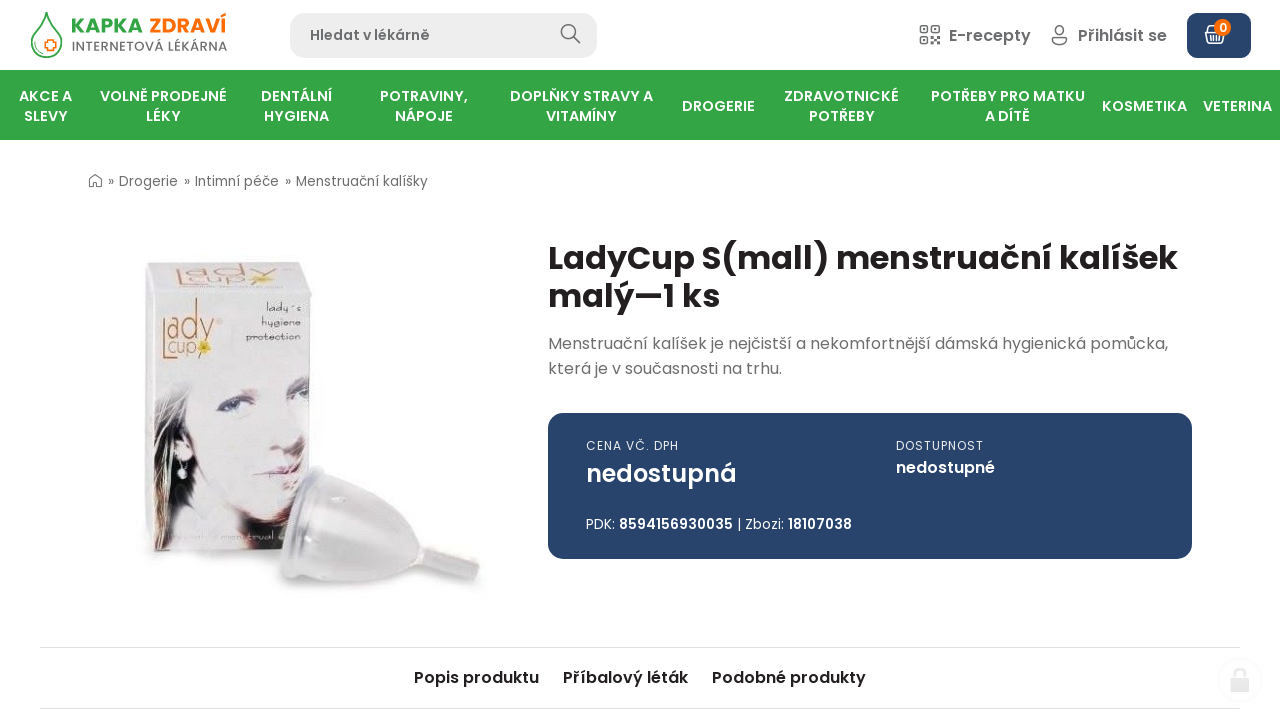

--- FILE ---
content_type: text/html; charset=utf-8
request_url: https://www.kapkazdravi.cz/ladycup-s-mall-menstruacni-kalisek-maly-1-ks-18107038
body_size: 42441
content:
<!doctype html><!-- icard: bootstraplayout3 -->
<!--[if lt IE 7 ]> <html class="ie6"> <![endif]-->
<!--[if IE 7 ]>    <html class="ie7"> <![endif]-->
<!--[if IE 8 ]>    <html class="ie8"> <![endif]-->
<!--[if IE 9 ]>    <html class="ie9"> <![endif]-->
<!--[if (gt IE 9)|!(IE)]><!--> <html lang="cs"> <!--<![endif]-->
<head>
    <meta charset="utf-8" />
    <meta name="robots" content="noimageindex, nofollow, nosnippet" />
    <meta http-equiv="Content-Type" content="text/html; charset=utf-8" />
    <meta name="generator" content="icard.cz platform | www.icard.cz | Bootstrap 3.3.2" />
    <link rel="alternate" href="https://www.kapkazdravi.cz/ladycup-s-mall-menstruacni-kalisek-maly-1-ks-18107038" hreflang="x-default" />
    <link rel="alternate" href="https://www.kapkazdravi.cz/ladycup-s-mall-menstruacni-kalisek-maly-1-ks-18107038" hreflang="cs" />

    <title>LadyCup S(mall) menstruační kalíšek malý—1 ks - Kapka Zdraví</title>
    <link rel="shortcut icon" href="https://www.kapkazdravi.cz/cardskins/bs3.kapkazdravi/favicon.ico" />
    <link rel="canonical" href="https://www.kapkazdravi.cz/ladycup-s-mall-menstruacni-kalisek-maly-1-ks-18107038" />
    <meta name="description" content="Menstruační kalíšek je nejčistší a nekomfortnější dámská hygienická pomůcka, která je v současnosti na trhu." />
    <meta name="keywords" content="" />
    <meta property="og:title" content="LadyCup S(mall) menstruační kalíšek malý—1 ks - Kapka Zdraví" />
    <meta property="og:type" content="website" />
    <meta property="og:description" content="Menstruační kalíšek je nejčistší a nekomfortnější dámská hygienická pomůcka, která je v současnosti na trhu." />
    <meta property="og:url" content="https://www.kapkazdravi.cz/ladycup-s-mall-menstruacni-kalisek-maly-1-ks-18107038" />
    <meta property="og:image" content="/cardfiles/card-kapkazdravi/card-1389/img/thumbs/8594156930035.jpg" />
    <script src="https://www.kapkazdravi.cz/js/icardcore.min.js"></script>
    <script src="https://www.kapkazdravi.cz/rfw/twitter.bootstrap/3.3.2/js/bootstrap.min.js"></script>
    <link href="https://www.kapkazdravi.cz/rfw/twitter.bootstrap/3.3.2/css/bootstrap.min.css" rel="stylesheet" />
    <link href="https://www.kapkazdravi.cz/rfw/twitter.bootstrap/3.3.2/icard.bootstrap.css" rel="stylesheet" />
    <meta name="viewport" content="width=device-width, initial-scale=1, maximum-scale=3" />
    <script type="text/javascript">head.ready(function() { head.test((head.browser.ie && parseFloat(head.browser.version) < 9),['https://www.kapkazdravi.cz/js/respond.min.js'],[],function() {});});</script>
    <link rel="stylesheet" href="https://www.kapkazdravi.cz/css/icardcore.min.css?20260126" />
    <script src="https://www.kapkazdravi.cz/js/vue/3.2.45/vue.prod.js"></script>
    <script src="https://www.kapkazdravi.cz/js/iconify/1.0.7/iconify-icon.min.js"></script>
    
    <link rel="stylesheet" href="https://www.kapkazdravi.cz/cardskins/bs3.kapkazdravi/_layout_Eshop/template.css?20260126" />
    

    <!-- STYLES --->
<link rel="stylesheet" type="text/css" media="screen" href="https://www.kapkazdravi.cz/cardskins/bs3.kapkazdravi/_temp/cssloader-030ca1c24b95.css?1675073278" id="tempcss" />
    <script>window.dataLayer = window.dataLayer || [];</script>
<!-- head codes start -->
    <!-- google_consentv2 -->
    <script>
function gtag() { dataLayer.push(arguments); }

function _gtagConsentSet() {
    gtag('consent', 'default', { 'ad_storage': 'denied','ad_user_data': 'denied','ad_personalization': 'denied','analytics_storage': 'denied' });
    let cookieName = 'cc_cookie21';
    let cookieRegex = new RegExp("(?:^|; )" + cookieName.replace(/([\.$?*|{}\(\)\[\]\\\/\+^])/g, '\\$1') + "=([^;]*)");
    let matches = document.cookie.match(cookieRegex);
    const cookieValue = matches ? decodeURIComponent(matches[1]) : undefined;

    if (cookieValue) {
        try {
            const levels = JSON.parse(cookieValue).level;
            const settings = {
                'ad_storage': levels.includes('targeting') ? 'granted' : 'denied',
                'ad_user_data': levels.includes('targeting') ? 'granted' : 'denied',
                'ad_personalization': levels.includes('targeting') ? 'granted' : 'denied',
                'analytics_storage': levels.includes('analytics') ? 'granted' : 'denied'
            };
            gtag('consent', 'update', settings);
        } catch (e) {
            console.error('Error parsing consent data:', e);
        }
    }
}

_gtagConsentSet();
</script>
    <!-- gtm_core -->
    <!-- Google Tag Manager -->
<script type="text/plain" data-cookiecategory="analytics">(function(w,d,s,l,i){ w[l]=w[l]||[];w[l].push({ 'gtm.start':
new Date().getTime(),event:'gtm.js'});var f=d.getElementsByTagName(s)[0],
j=d.createElement(s),dl=l!='dataLayer'?'&l='+l:'';j.async=true;j.src=
'https://www.googletagmanager.com/gtm.js?id='+i+dl;f.parentNode.insertBefore(j,f);
})(window,document,'script','dataLayer','GTM-K3TBT7V');</script>
<!-- End Google Tag Manager -->
    <!-- ga4_core -->
    <!-- Google tag (gtag.js) -->
<script async src="https://www.googletagmanager.com/gtag/js?id=G-1P2ZRGBPWM" type="text/plain" data-cookiecategory="analytics"></script>
<script type="text/plain" data-cookiecategory="analytics">
  window.dataLayer = window.dataLayer || [];
  function gtag(){ dataLayer.push(arguments); }
  gtag('js', new Date());
  gtag('config', 'G-1P2ZRGBPWM');
</script>
    <!-- ga4_purchase -->
    
    <!-- gads_conversion -->
    
    <!-- ga4_core -->
    <!-- Google tag (gtag.js) -->
<script async src="https://www.googletagmanager.com/gtag/js?id=G-1P2ZRGBPWM" type="text/plain" data-cookiecategory="analytics"></script>
<script type="text/plain" data-cookiecategory="analytics">
  window.dataLayer = window.dataLayer || [];
  function gtag(){ dataLayer.push(arguments); }
  gtag('js', new Date());
  gtag('config', 'G-1P2ZRGBPWM');
</script>
    <!-- ga4_removeFromCard -->
    
    <!-- ga4_core -->
    <!-- Google tag (gtag.js) -->
<script async src="https://www.googletagmanager.com/gtag/js?id=G-1P2ZRGBPWM" type="text/plain" data-cookiecategory="analytics"></script>
<script type="text/plain" data-cookiecategory="analytics">
  window.dataLayer = window.dataLayer || [];
  function gtag(){ dataLayer.push(arguments); }
  gtag('js', new Date());
  gtag('config', 'G-1P2ZRGBPWM');
</script>
    <!-- ga4_purchase -->
    
    <!-- ga4_core -->
    <!-- Google tag (gtag.js) -->
<script async src="https://www.googletagmanager.com/gtag/js?id=G-1P2ZRGBPWM" type="text/plain" data-cookiecategory="analytics"></script>
<script type="text/plain" data-cookiecategory="analytics">
  window.dataLayer = window.dataLayer || [];
  function gtag(){ dataLayer.push(arguments); }
  gtag('js', new Date());
  gtag('config', 'G-1P2ZRGBPWM');
</script>
<!-- head codes end --></head>
<body data-lang="" class="page-1 page-1389 " id="page-1389" >
<!-- body codes start -->
    <!-- gtm_body -->
    <!-- Google Tag Manager (noscript) -->
<noscript><iframe src="https://www.googletagmanager.com/ns.html?id=GTM-K3TBT7V"
height="0" width="0" style="display:none;visibility:hidden"></iframe></noscript>
<!-- End Google Tag Manager (noscript) -->
    <!-- sklik_main -->
    <script src="https://c.seznam.cz/js/rc.js" type="text/plain" data-cookiecategory="targeting"></script>
    <!-- sklik_conversion -->
    
    <!-- ga4_addToCard -->
    
<!-- body codes end -->
<div id="wrapper" class="core-layout">
<div id="snippet--basketindicator">    <div class="w-snippet" id="snippet-persistentWidget-topNavigation-widgetsnippet">
                    
<script src="/cardskins/bs3.kapkazdravi/templates/componentWidget/sys_navigation/default.js"></script>



<div class="top-navigation-placeholder"></div>

<nav class="top-navigation">
    <input class="top-navigation-checkbox" type="checkbox" id="navmenutopNavigation_1" />
  <input class="cart-checkbox" type="checkbox" id="carttopNavigation_1" />

  <div class="navigation-bar">
    <div class="core-row bar-wrapper">
            <div class="core-col core-row top-navigation-toggle" data-flex="center">
        <label for="navmenutopNavigation_1" class="i-theme-secondary"><i class="la la-bars"></i></label>
      </div>
            <div class="core-row top-navigation-brand" data-flex="center">
        <a href="/" data-objectfit="scale-down"><img src="https://www.kapkazdravi.cz/cardskins/bs3.kapkazdravi/img/logo.svg" alt="logo" /></a>
      </div>
      <div class="core-row top-navigation-search" data-flex="center">
    <div class="w-snippet" id="snippet-persistentWidget-topNavigation-persistentWidget-search-widgetsnippet">
                    
<div id="sappcomponentWidget_search">
    <form action="hledat" autocomplete="off" method="get">
        <div class="core-row">
            <div class="core-col">
                <input type="text" :click="hideResults" name="q" id="search" class="form-control" v-model="searchTerm" placeholder="Hledat v lékárně" />
            </div>
            <div class="col-button">
                <button class="btn-search" type="submit">
                <i v-if="isSearching" class="la la-circle-notch la-spin" style="font-size: 20px;margin-right:15px"></i>
                <i class="glyphter-icon icon-search"></i>
                </button>
            </div>
        </div>
    </form>
    <div class="searchresults" id="searchresults" v-if="showResults">
        <div class="srch-close" @click="hideResults">
            <i class="la la-close"></i>
        </div>
        <div class="core-row">
            <div class="core-col" data-flex="1/1" v-for="item in items">
                <a :href="item.url" class="srch-item">
                    <img class="srch-item-img" :src="item.img" :alt="item.title" />
                    <div class="srch-item-title">
                        {{ item.title }}
                        <small v-if="item.subtitle"><br />{{ item.subtitle }}</small>
                    </div>
                    <div class="srch-item-price"><span v-html="item.price"></span> Kč</div>
                </a>
            </div>
            <div v-if="!emptyResults" class="core-col" data-flex="1/1">
                <div class="srch-box">
                <button class="btn btn-primary btn-block" @click="searchMore">Zobrazit všechny výsledky</button>
                </div>
            </div>
            <div v-if="emptyResults" class="core-col" data-flex="1/1">
                <div class="srch-empty">Žádné výsledky</div>
            </div>
        </div>
        
    </div>

</div>
<script src="https://unpkg.com/vue@3.2.37/dist/vue.global.js"></script>

<script>
    Vue.createApp({
        data() {
            return {
                showResults: false,
                resultsUrl: "\/cardskins\/bs3.kapkazdravi\/templates\/componentWidget\/sys_searchbar\/fastsearch.php",
                searchUrl: "hledat",
                searchTerm: '',
                searching: false,
                isSearching: false,
                emptyResults: false,
                items: [],
            }
        },
        /* when type in searchTerm and characters are more than 3, show results */
        methods: {
            clearResults() {
                this.showResults = false;
                this.items = [];
            },
            searchForItems() {
                this.isSearching = true;
                if (this.searchTerm.length > 1) {
                    $.getJSON(this.resultsUrl, { q: this.searchTerm}, (data) => {
                        console.log(data);
                        this.items = data;
                        if (this.items.length < 1) {
                            this.emptyResults = true;
                        } else {
                            this.emptyResults = false;
                        }
                        this.showResults = true;
                        this.isSearching = false;
                    });
                } else {
                    this.showResults = false;
                    this.isSearching = false;
                    this.clearResults();
                }
                return this.items;
            },
            hideResults() {
                this.showResults = false;
            },
            searchMore() {
                this.searchUrl = this.searchUrl + '?q=' + this.searchTerm;
                window.location.href = this.searchUrl;
                
            }
        },
        watch: {
            searchTerm() {
                if (this.searching) {
                    clearTimeout(this.searching);
                }
                this.searching = setTimeout(this.searchForItems, 1);
            }
        }
    }).mount('#sappcomponentWidget_search')
</script>


    </div>
                  </div>
            <div class="core-col core-row top-navigation-controls" data-flex="center">
        <div class="controls-wrapper">
          <div class="control-item control-search">
            <a href="/hledat"><i class="glyphter-icon icon-search"></i><span> Hledat</span></a>
          </div>
          <div class="control-item control-erecipe">
            <a href="/e-recept"><i class="glyphter-icon icon-qr-code"></i><span> E-recepty</span></a>
          </div>
                    
          <div class="control-item control-login">
            <a href="/user"><i class="glyphter-icon icon-user"></i><span> Přihlásit se</span></a>
          </div>
          
          
          <a href="/order" class="btn btn-dark btn-icon-left control-cart" data-notification="0"><i class="glyphter-icon icon-basket"></i><span></span></a>
          

        </div>
      </div>
    </div>
        
    
        
        <div class="top-navigation-desktop">
      <div class="core-row desktop-links" data-flex="center">
        <ul>
            <li id="2" class="nav-item-1 haschild">
                            <a class="core-row" data-flex="center" href="akce-a-slevy-r1"><span>Akce a slevy</span></a>
                            <div class="i-theme-light navigation-mega">
                <div class="i-container container-large mega-wrapper">
                                    <ul class="core-row">
                    <li class="core-col mega-group" data-flex="1/5" data-flex-md="1/3">
                    
                      <div class="core-row group-head" data-flex="center nowrap">
                        <a href="akcni-letak-k1" class="group-image" data-objectfit="scale-down">
                          <img class="imgloading" data-src="/cardfiles/card-kapkazdravi/card-12/img/thumbs/802f152a06d2de3df8f5aee07a0d7af0.png" alt="Akční leták" />
                        </a>
                        <div class="group-title"><a href="akcni-letak-k1">Akční leták</a></div>
                      </div>

                      <ul class="group-childs">                      
                        <li>
                          <a href="akcni-letak-s2">Akční leták</a>
                        </li>
                        <li><a href="akcni-letak-k1" class="morelink">zobrazit další</a></li>
                      </ul>
                    </li>
                    <li class="core-col mega-group" data-flex="1/5" data-flex-md="1/3">
                    
                      <div class="core-row group-head" data-flex="center nowrap">
                        <a href="dlouhodobe-zlevneno-k4" class="group-image" data-objectfit="scale-down">
                          <img class="imgloading" data-src="/cardfiles/card-kapkazdravi/card-17/img/thumbs/2bb0fa3bb93af8c6a0fd5ef0c788835d.jpg" alt="Dlouhodobě zlěvněno" />
                        </a>
                        <div class="group-title"><a href="dlouhodobe-zlevneno-k4">Dlouhodobě zlěvněno</a></div>
                      </div>

                      <ul class="group-childs">                      
                        <li>
                          <a href="dlouhodobe-zlevneno-s3">Dlouhodobě zlěvněno</a>
                        </li>
                        <li><a href="dlouhodobe-zlevneno-k4" class="morelink">zobrazit další</a></li>
                      </ul>
                    </li>
                    <li class="core-col mega-group" data-flex="1/5" data-flex-md="1/3">
                    
                      <div class="core-row group-head" data-flex="center nowrap">
                        <a href="vyprodej-k5" class="group-image" data-objectfit="scale-down">
                          <img class="imgloading" data-src="/cardfiles/card-kapkazdravi/card-18/img/thumbs/515c1c179a88bb4b7ef51440bef99d60.jpg" alt="Výprodej" />
                        </a>
                        <div class="group-title"><a href="vyprodej-k5">Výprodej</a></div>
                      </div>

                      <ul class="group-childs">                      
                        <li>
                          <a href="vyprodej-s4">Výprodej</a>
                        </li>
                        <li><a href="vyprodej-k5" class="morelink">zobrazit další</a></li>
                      </ul>
                    </li>
                  </ul>
                  
                </div>
              </div>
            </li>
            <li id="3" class="nav-item-2 haschild">
                            <a class="core-row" data-flex="center" href="volne-prodejne-leky-r2"><span>Volně prodejné léky</span></a>
                            <div class="i-theme-light navigation-mega">
                <div class="i-container container-large mega-wrapper">
                                    <ul class="core-row">
                    <li class="core-col mega-group" data-flex="1/5" data-flex-md="1/3">
                    
                      <div class="core-row group-head" data-flex="center nowrap">
                        <a href="srdce-a-cevy-k95" class="group-image" data-objectfit="scale-down">
                          <img class="imgloading" data-src="/cardfiles/card-kapkazdravi/card-12317/img/thumbs/20cbf5f87e8077dd89fab34c6f1295b1.jpg" alt="Srdce a cévy" />
                        </a>
                        <div class="group-title"><a href="srdce-a-cevy-k95">Srdce a cévy</a></div>
                      </div>

                      <ul class="group-childs">                      
                        <li>
                          <a href="krevni-obeh-s17">Krevní oběh</a>
                        </li>
                        <li>
                          <a href="krecove-zily-s18">Křečové žíly</a>
                        </li>
                        <li>
                          <a href="krevni-vyrony-otoky-s19">Krevní výrony, otoky</a>
                        </li>
                        <li>
                          <a href="na-hemoroidy-s20">Na hemoroidy</a>
                        </li>
                        <li><a href="srdce-a-cevy-k95" class="morelink">zobrazit další</a></li>
                      </ul>
                    </li>
                    <li class="core-col mega-group" data-flex="1/5" data-flex-md="1/3">
                    
                      <div class="core-row group-head" data-flex="center nowrap">
                        <a href="travici-soustava-k10" class="group-image" data-objectfit="scale-down">
                          <img class="imgloading" data-src="/cardfiles/card-kapkazdravi/card-28/img/thumbs/4144d84f8af8626b327551da19215f01.jpg" alt="Trávicí soustava" />
                        </a>
                        <div class="group-title"><a href="travici-soustava-k10">Trávicí soustava</a></div>
                      </div>

                      <ul class="group-childs">                      
                        <li>
                          <a href="dutina-ustni-s42">Dutina ústní</a>
                        </li>
                        <li>
                          <a href="prujem-s43">Průjem</a>
                        </li>
                        <li>
                          <a href="nadymani-s44">Nadýmání</a>
                        </li>
                        <li>
                          <a href="obezita-a-hubnuti-s45">Obezita a hubnutí</a>
                        </li>
                        <li>
                          <a href="zacpa-s46">Zácpa</a>
                        </li>
                        <li><a href="travici-soustava-k10" class="morelink">zobrazit další</a></li>
                      </ul>
                    </li>
                    <li class="core-col mega-group" data-flex="1/5" data-flex-md="1/3">
                    
                      <div class="core-row group-head" data-flex="center nowrap">
                        <a href="homeopatika-k11" class="group-image" data-objectfit="scale-down">
                          <img class="imgloading" data-src="/cardfiles/card-kapkazdravi/card-29/img/thumbs/b6afb8203736fa911ee8b040db8703db.jpg" alt="Homeopatika" />
                        </a>
                        <div class="group-title"><a href="homeopatika-k11">Homeopatika</a></div>
                      </div>

                      <ul class="group-childs">                      
                        <li>
                          <a href="schusslerovy-soli-s52">Schüsslerovy soli</a>
                        </li>
                        <li>
                          <a href="polykomponentni-homeopatika-s53">Polykomponentní homeopatika</a>
                        </li>
                        <li>
                          <a href="monokomponentni-homeopatika-s54">Monokomponentní homeopatika</a>
                        </li>
                        <li>
                          <a href="homeopatika-akh-s55">Homeopatika AKH</a>
                        </li>
                        <li><a href="homeopatika-k11" class="morelink">zobrazit další</a></li>
                      </ul>
                    </li>
                    <li class="core-col mega-group" data-flex="1/5" data-flex-md="1/3">
                    
                      <div class="core-row group-head" data-flex="center nowrap">
                        <a href="pohybove-ustroji-k7" class="group-image" data-objectfit="scale-down">
                          <img class="imgloading" data-src="/cardfiles/card-kapkazdravi/card-23/img/thumbs/e55bf617784c4ff267e49781ff4f3b51.jpg" alt="Pohybové ústrojí" />
                        </a>
                        <div class="group-title"><a href="pohybove-ustroji-k7">Pohybové ústrojí</a></div>
                      </div>

                      <ul class="group-childs">                      
                        <li>
                          <a href="bolest-kloubu-slach-svalu-s22">Bolest kloubů, šlach, svalů</a>
                        </li>
                        <li>
                          <a href="vitaminy-a-mineraly-pohybove-ustroji-s23">Vitamíny a minerály - pohybové ústrojí</a>
                        </li>
                        <li>
                          <a href="specialni-vyziva-s24">Speciální výživa</a>
                        </li>
                        <li>
                          <a href="osteoporoza-s25">Osteoporóza</a>
                        </li>
                        <li>
                          <a href="lecive-caje-s26">Léčivé čaje</a>
                        </li>
                        <li><a href="pohybove-ustroji-k7" class="morelink">zobrazit další</a></li>
                      </ul>
                    </li>
                    <li class="core-col mega-group" data-flex="1/5" data-flex-md="1/3">
                    
                      <div class="core-row group-head" data-flex="center nowrap">
                        <a href="chripka-nachlazeni-a-alergie-k8" class="group-image" data-objectfit="scale-down">
                          <img class="imgloading" data-src="/cardfiles/card-kapkazdravi/card-24/img/thumbs/a46a29d0a2339a22f98a4888c40e7641.jpg" alt="Chřipka, nachlazení a alergie" />
                        </a>
                        <div class="group-title"><a href="chripka-nachlazeni-a-alergie-k8">Chřipka, nachlazení a alergie</a></div>
                      </div>

                      <ul class="group-childs">                      
                        <li>
                          <a href="ryma-s30">Rýma</a>
                        </li>
                        <li>
                          <a href="bolest-v-krku-s31">Bolest v krku</a>
                        </li>
                        <li>
                          <a href="kasel-s32">Kašel</a>
                        </li>
                        <li>
                          <a href="kasel-vlhky-vykaslavani-s33">Kašel vlhký - vykašlávání</a>
                        </li>
                        <li>
                          <a href="suchy-drazdivy-kasel-s34">Suchý dráždivý kašel</a>
                        </li>
                        <li><a href="chripka-nachlazeni-a-alergie-k8" class="morelink">zobrazit další</a></li>
                      </ul>
                    </li>
                    <li class="core-col mega-group" data-flex="1/5" data-flex-md="1/3">
                    
                      <div class="core-row group-head" data-flex="center nowrap">
                        <a href="hlava-a-psychika-k9" class="group-image" data-objectfit="scale-down">
                          <img class="imgloading" data-src="/cardfiles/card-kapkazdravi/card-25/img/thumbs/e56a811a9eb685c644cc503598f76683.jpg" alt="Hlava a psychika" />
                        </a>
                        <div class="group-title"><a href="hlava-a-psychika-k9">Hlava a psychika</a></div>
                      </div>

                      <ul class="group-childs">                      
                        <li>
                          <a href="migrena-a-bolest-hlavy-s36">Migréna a bolest hlavy</a>
                        </li>
                        <li>
                          <a href="odvykani-koureni-s37">Odvykání kouření</a>
                        </li>
                        <li>
                          <a href="dutina-ustni-s38">Dutina ústní</a>
                        </li>
                        <li>
                          <a href="poruchy-pameti-s39">Poruchy paměti</a>
                        </li>
                        <li>
                          <a href="nespavost-nervozita-s40">Nespavost, nervozita</a>
                        </li>
                        <li><a href="hlava-a-psychika-k9" class="morelink">zobrazit další</a></li>
                      </ul>
                    </li>
                    <li class="core-col mega-group" data-flex="1/5" data-flex-md="1/3">
                    
                      <div class="core-row group-head" data-flex="center nowrap">
                        <a href="kuze-nehty-vlasy-k2" class="group-image" data-objectfit="scale-down">
                          <img class="imgloading" data-src="/cardfiles/card-kapkazdravi/card-13/img/thumbs/5efbd31ca66ff8b59328d82ebba5f668.jpg" alt="Kůže, nehty, vlasy" />
                        </a>
                        <div class="group-title"><a href="kuze-nehty-vlasy-k2">Kůže, nehty, vlasy</a></div>
                      </div>

                      <ul class="group-childs">                      
                        <li>
                          <a href="vyrazka-svedeni-s6">Vyrážka, svědění</a>
                        </li>
                        <li>
                          <a href="hojeni-ran-a-vredu-s1">Hojení ran a vředů</a>
                        </li>
                        <li>
                          <a href="mykozy-s5">Mykózy</a>
                        </li>
                        <li>
                          <a href="dezinfekce-kuze-s7">Dezinfekce kůže</a>
                        </li>
                        <li>
                          <a href="lecba-akne-s8">Léčba akné</a>
                        </li>
                        <li><a href="kuze-nehty-vlasy-k2" class="morelink">zobrazit další</a></li>
                      </ul>
                    </li>
                    <li class="core-col mega-group" data-flex="1/5" data-flex-md="1/3">
                    
                      <div class="core-row group-head" data-flex="center nowrap">
                        <a href="mocova-soustava-a-pohlavni-organy-k6" class="group-image" data-objectfit="scale-down">
                          <img class="imgloading" data-src="/cardfiles/card-kapkazdravi/card-16/img/thumbs/ec146db9b5cb416bdd2e79f78357509a.jpg" alt="Močová soustava a pohlavní orgány" />
                        </a>
                        <div class="group-title"><a href="mocova-soustava-a-pohlavni-organy-k6">Močová soustava a pohlavní orgány</a></div>
                      </div>

                      <ul class="group-childs">                      
                        <li>
                          <a href="leky-na-mocove-cesty-a-ledviny-s12">Léky na močové cesty a ledviny</a>
                        </li>
                        <li>
                          <a href="zanety-pochvy-s13">Záněty pochvy</a>
                        </li>
                        <li>
                          <a href="antikoncepce-s14">Antikoncepce</a>
                        </li>
                        <li>
                          <a href="menstruace-a-menopauza-s15">Menstruace a menopauza</a>
                        </li>
                        <li>
                          <a href="problemy-s-prostatou-s16">Problémy s prostatou</a>
                        </li>
                        <li><a href="mocova-soustava-a-pohlavni-organy-k6" class="morelink">zobrazit další</a></li>
                      </ul>
                    </li>
                  </ul>
                  
                </div>
              </div>
            </li>
            <li id="10" class="nav-item-3 haschild">
                            <a class="core-row" data-flex="center" href="dentalni-hygiena-r7"><span>Dentální hygiena</span></a>
                            <div class="i-theme-light navigation-mega">
                <div class="i-container container-large mega-wrapper">
                                    <ul class="core-row">
                    <li class="core-col mega-group" data-flex="1/5" data-flex-md="1/3">
                    
                      <div class="core-row group-head" data-flex="center nowrap">
                        <a href="tepe-k58" class="group-image" data-objectfit="scale-down">
                          <img class="imgloading" data-src="/cardfiles/card-kapkazdravi/card-87/img/thumbs/9b5331ae65bfe75ddedae099dc0cca7e.jpg" alt="Tepe" />
                        </a>
                        <div class="group-title"><a href="tepe-k58">Tepe</a></div>
                      </div>

                      <ul class="group-childs">                      
                        <li>
                          <a href="detske-kartacky-tepe-s420">Dětské kartáčky Tepe</a>
                        </li>
                        <li>
                          <a href="mezizubni-kartacky-tepe-s421">Mezizubní kartáčky Tepe</a>
                        </li>
                        <li>
                          <a href="kartacky-tepe-s419">Kartáčky Tepe</a>
                        </li>
                        <li><a href="tepe-k58" class="morelink">zobrazit další</a></li>
                      </ul>
                    </li>
                    <li class="core-col mega-group" data-flex="1/5" data-flex-md="1/3">
                    
                      <div class="core-row group-head" data-flex="center nowrap">
                        <a href="zubni-kartacky-k47" class="group-image" data-objectfit="scale-down">
                          <img class="imgloading" data-src="/cardfiles/card-kapkazdravi/card-71/img/thumbs/0fe1a7b2a39794e58d83fdfe31401d90.jpg" alt="Zubní kartáčky" />
                        </a>
                        <div class="group-title"><a href="zubni-kartacky-k47">Zubní kartáčky</a></div>
                      </div>

                      <ul class="group-childs">                      
                        <li>
                          <a href="jednosvazkove-kartacky-s376">Jednosvazkové kartáčky</a>
                        </li>
                        <li>
                          <a href="zubni-kartacky-pro-deti-s377">Zubní kartáčky pro děti</a>
                        </li>
                        <li>
                          <a href="klasicke-zubni-kartacky-s375">Klasické zubní kartáčky</a>
                        </li>
                        <li><a href="zubni-kartacky-k47" class="morelink">zobrazit další</a></li>
                      </ul>
                    </li>
                    <li class="core-col mega-group" data-flex="1/5" data-flex-md="1/3">
                    
                      <div class="core-row group-head" data-flex="center nowrap">
                        <a href="curaprox-k57" class="group-image" data-objectfit="scale-down">
                          <img class="imgloading" data-src="/cardfiles/card-kapkazdravi/card-79/img/thumbs/1ba335349655722e455b1199f92a545e.jpg" alt="Curaprox" />
                        </a>
                        <div class="group-title"><a href="curaprox-k57">Curaprox</a></div>
                      </div>

                      <ul class="group-childs">                      
                        <li>
                          <a href="sady-curaprox-s418">Sady Curaprox</a>
                        </li>
                        <li>
                          <a href="zubni-pasty-curaprox-s417">Zubní pasty Curaprox</a>
                        </li>
                        <li>
                          <a href="detske-kartacky-curaprox-s415">Dětské kartáčky Curaprox</a>
                        </li>
                        <li>
                          <a href="mezizubni-kartacky-curaprox-s416">Mezizubní kartáčky Curaprox</a>
                        </li>
                        <li>
                          <a href="kartacky-curaprox-s414">Kartáčky Curaprox</a>
                        </li>
                        <li><a href="curaprox-k57" class="morelink">zobrazit další</a></li>
                      </ul>
                    </li>
                    <li class="core-col mega-group" data-flex="1/5" data-flex-md="1/3">
                    
                      <div class="core-row group-head" data-flex="center nowrap">
                        <a href="paradentoza-k50" class="group-image" data-objectfit="scale-down">
                          <img class="imgloading" data-src="/cardfiles/card-kapkazdravi/card-74/img/thumbs/be60f36eba45c165159fb3689f261606.jpg" alt="Paradentóza" />
                        </a>
                        <div class="group-title"><a href="paradentoza-k50">Paradentóza</a></div>
                      </div>

                      <ul class="group-childs">                      
                        <li>
                          <a href="kartacky-na-paradentozu-s389">Kartáčky na paradentózu</a>
                        </li>
                        <li>
                          <a href="zubni-pasty-na-paradentozu-s387">Zubní pasty na paradentózu</a>
                        </li>
                        <li>
                          <a href="ustni-vody-na-paradentozu-s388">Ústní vody na paradentózu</a>
                        </li>
                        <li><a href="paradentoza-k50" class="morelink">zobrazit další</a></li>
                      </ul>
                    </li>
                    <li class="core-col mega-group" data-flex="1/5" data-flex-md="1/3">
                    
                      <div class="core-row group-head" data-flex="center nowrap">
                        <a href="zubni-pasty-a-gely-k51" class="group-image" data-objectfit="scale-down">
                          <img class="imgloading" data-src="/cardfiles/card-kapkazdravi/card-72/img/thumbs/6bd911c4454051400fc62357c2a62a14.jpg" alt="Zubní pasty a gely" />
                        </a>
                        <div class="group-title"><a href="zubni-pasty-a-gely-k51">Zubní pasty a gely</a></div>
                      </div>

                      <ul class="group-childs">                      
                        <li>
                          <a href="posileni-zubni-skloviny-s397">Posílení zubní skloviny</a>
                        </li>
                        <li>
                          <a href="zubni-pasty-na-zubni-kamen-s396">Zubní pasty na zubní kámen</a>
                        </li>
                        <li>
                          <a href="zubni-pasty-bez-fluoru-s394">Zubní pasty bez fluoru</a>
                        </li>
                        <li>
                          <a href="zubni-pasty-pro-deti-s391">Zubní pasty pro děti</a>
                        </li>
                        <li>
                          <a href="prirodni-zubni-pasty-s390">Přírodní zubní pasty</a>
                        </li>
                        <li><a href="zubni-pasty-a-gely-k51" class="morelink">zobrazit další</a></li>
                      </ul>
                    </li>
                    <li class="core-col mega-group" data-flex="1/5" data-flex-md="1/3">
                    
                      <div class="core-row group-head" data-flex="center nowrap">
                        <a href="zarive-bile-zuby-k53" class="group-image" data-objectfit="scale-down">
                          <img class="imgloading" data-src="/cardfiles/card-kapkazdravi/card-61/img/thumbs/f2845e5fb1209c9276b9a45b311962ae.jpg" alt="Zářivě bílé zuby" />
                        </a>
                        <div class="group-title"><a href="zarive-bile-zuby-k53">Zářivě bílé zuby</a></div>
                      </div>

                      <ul class="group-childs">                      
                        <li>
                          <a href="belici-zubni-pasty-s404">Bělící zubní pasty</a>
                        </li>
                        <li>
                          <a href="beleni-zubu-s403">Bělení zubů</a>
                        </li>
                        <li><a href="zarive-bile-zuby-k53" class="morelink">zobrazit další</a></li>
                      </ul>
                    </li>
                    <li class="core-col mega-group" data-flex="1/5" data-flex-md="1/3">
                    
                      <div class="core-row group-head" data-flex="center nowrap">
                        <a href="oral-b-k56" class="group-image" data-objectfit="scale-down">
                          <img class="imgloading" data-src="/cardfiles/card-kapkazdravi/card-65/img/thumbs/9a81a7e837dda02b5746dd1b8c10455e.png" alt="Oral-B" />
                        </a>
                        <div class="group-title"><a href="oral-b-k56">Oral-B</a></div>
                      </div>

                      <ul class="group-childs">                      
                        <li>
                          <a href="nahradni-kartacky-oral-b-s412">Náhradní kartáčky Oral-B</a>
                        </li>
                        <li><a href="oral-b-k56" class="morelink">zobrazit další</a></li>
                      </ul>
                    </li>
                    <li class="core-col mega-group" data-flex="1/5" data-flex-md="1/3">
                    
                      <div class="core-row group-head" data-flex="center nowrap">
                        <a href="ustni-vody-spreje-roztoky-k49" class="group-image" data-objectfit="scale-down">
                          <img class="imgloading" data-src="/cardfiles/card-kapkazdravi/card-37/img/thumbs/59a39b8e5f761af586760013f4aa3ff4.jpg" alt="Ústní vody, spreje, roztoky" />
                        </a>
                        <div class="group-title"><a href="ustni-vody-spreje-roztoky-k49">Ústní vody, spreje, roztoky</a></div>
                      </div>

                      <ul class="group-childs">                      
                        <li>
                          <a href="ustni-vody-na-paradentozu-s386">Ústní vody na paradentózu</a>
                        </li>
                        <li>
                          <a href="ustni-vody-spreje-roztoky-s374">Ústní vody, spreje, roztoky</a>
                        </li>
                        <li>
                          <a href="ustni-vody-na-zanety-dasni-s385">Ústní vody na záněty dásní</a>
                        </li>
                        <li><a href="ustni-vody-spreje-roztoky-k49" class="morelink">zobrazit další</a></li>
                      </ul>
                    </li>
                    <li class="core-col mega-group" data-flex="1/5" data-flex-md="1/3">
                    
                      <div class="core-row group-head" data-flex="center nowrap">
                        <a href="mezizubni-kartacky-a-nite-k48" class="group-image" data-objectfit="scale-down">
                          <img class="imgloading" data-src="/cardfiles/card-kapkazdravi/card-21/img/thumbs/1b5b47c9b9aa6916fe9884548435ed4b.jpg" alt="Mezizubní kartáčky a nitě" />
                        </a>
                        <div class="group-title"><a href="mezizubni-kartacky-a-nite-k48">Mezizubní kartáčky a nitě</a></div>
                      </div>

                      <ul class="group-childs">                      
                        <li>
                          <a href="mezizubni-kartacky-s381">Mezizubní kartáčky</a>
                        </li>
                        <li>
                          <a href="mezizubni-kartacky-curaprox-s382">Mezizubní kartáčky Curaprox</a>
                        </li>
                        <li>
                          <a href="mezizubni-kartacky-tepe-s383">Mezizubní kartáčky Tepe</a>
                        </li>
                        <li>
                          <a href="dentalni-nite-s384">Dentální nitě</a>
                        </li>
                        <li><a href="mezizubni-kartacky-a-nite-k48" class="morelink">zobrazit další</a></li>
                      </ul>
                    </li>
                    <li class="core-col mega-group" data-flex="1/5" data-flex-md="1/3">
                    
                      <div class="core-row group-head" data-flex="center nowrap">
                        <a href="pece-o-zubni-nahradu-k52" class="group-image" data-objectfit="scale-down">
                          <img class="imgloading" data-src="/cardfiles/card-kapkazdravi/card-22/img/thumbs/3e0bd5a6366a125dbaca1ec3464cab2a.jpg" alt="Péče o zubní náhradu" />
                        </a>
                        <div class="group-title"><a href="pece-o-zubni-nahradu-k52">Péče o zubní náhradu</a></div>
                      </div>

                      <ul class="group-childs">                      
                        <li>
                          <a href="cisteni-zubni-nahrady-s401">Čištění zubní náhrady</a>
                        </li>
                        <li>
                          <a href="boxy-na-zubni-nahradu-s402">Boxy na zubní náhradu</a>
                        </li>
                        <li>
                          <a href="fixace-zubni-nahrady-s400">Fixace zubní náhrady</a>
                        </li>
                        <li><a href="pece-o-zubni-nahradu-k52" class="morelink">zobrazit další</a></li>
                      </ul>
                    </li>
                  </ul>
                  
                </div>
              </div>
            </li>
            <li id="11" class="nav-item-4 haschild">
                            <a class="core-row" data-flex="center" href="potraviny-napoje-r8"><span>Potraviny, nápoje</span></a>
                            <div class="i-theme-light navigation-mega">
                <div class="i-container container-large mega-wrapper">
                                    <ul class="core-row">
                    <li class="core-col mega-group" data-flex="1/5" data-flex-md="1/3">
                    
                      <div class="core-row group-head" data-flex="center nowrap">
                        <a href="bezlepkove-potraviny-k97" class="group-image" data-objectfit="scale-down">
                          <img class="imgloading" data-src="/cardfiles/card-kapkazdravi/card-12361/img/thumbs/cf337e6c6de8565adddd5f3c1e3da892.png" alt="Bezlepkové potraviny" />
                        </a>
                        <div class="group-title"><a href="bezlepkove-potraviny-k97">Bezlepkové potraviny</a></div>
                      </div>

                      <ul class="group-childs">                      
                        <li>
                          <a href="bezlepkove-testoviny-s478">Bezlepkové těstoviny</a>
                        </li>
                        <li>
                          <a href="bezlepkove-smesi-s485">Bezlepkové směsi</a>
                        </li>
                        <li>
                          <a href="bezlepkove-cukrovinky-s479">Bezlepkové cukrovinky</a>
                        </li>
                        <li>
                          <a href="bezlepkove-mouky-s486">Bezlepkové mouky</a>
                        </li>
                        <li>
                          <a href="bezlepkove-slane-pochutiny-s482">Bezlepkové slané pochutiny</a>
                        </li>
                        <li><a href="bezlepkove-potraviny-k97" class="morelink">zobrazit další</a></li>
                      </ul>
                    </li>
                    <li class="core-col mega-group" data-flex="1/5" data-flex-md="1/3">
                    
                      <div class="core-row group-head" data-flex="center nowrap">
                        <a href="rostlinne-oleje-a-masla-k98" class="group-image" data-objectfit="scale-down">
                          <img class="imgloading" data-src="/cardfiles/card-kapkazdravi/card-12362/img/thumbs/f83891ce5bfc2bc830c8b2c8eedc50ff.jpg" alt="Rostlinné oleje a másla" />
                        </a>
                        <div class="group-title"><a href="rostlinne-oleje-a-masla-k98">Rostlinné oleje a másla</a></div>
                      </div>

                      <ul class="group-childs">                      
                        <li>
                          <a href="rostlinne-oleje-s716">Rostlinné oleje</a>
                        </li>
                        <li><a href="rostlinne-oleje-a-masla-k98" class="morelink">zobrazit další</a></li>
                      </ul>
                    </li>
                    <li class="core-col mega-group" data-flex="1/5" data-flex-md="1/3">
                    
                      <div class="core-row group-head" data-flex="center nowrap">
                        <a href="lusteniny-obiloviny-a-seminka-k99" class="group-image" data-objectfit="scale-down">
                          <img class="imgloading" data-src="/cardfiles/card-kapkazdravi/card-12363/img/thumbs/90b7f1ab3dcf5ff2266a75528da7c93a.jpg" alt="Luštěniny, obiloviny a semínka" />
                        </a>
                        <div class="group-title"><a href="lusteniny-obiloviny-a-seminka-k99">Luštěniny, obiloviny a semínka</a></div>
                      </div>

                      <ul class="group-childs">                      
                        <li>
                          <a href="obiloviny-s718">Obiloviny</a>
                        </li>
                        <li>
                          <a href="seminka-s723">Semínka</a>
                        </li>
                        <li>
                          <a href="lusteniny-s747">Luštěniny</a>
                        </li>
                        <li><a href="lusteniny-obiloviny-a-seminka-k99" class="morelink">zobrazit další</a></li>
                      </ul>
                    </li>
                    <li class="core-col mega-group" data-flex="1/5" data-flex-md="1/3">
                    
                      <div class="core-row group-head" data-flex="center nowrap">
                        <a href="musli-kase-a-snidanove-smesi-k100" class="group-image" data-objectfit="scale-down">
                          <img class="imgloading" data-src="/cardfiles/card-kapkazdravi/card-12364/img/thumbs/9ce20d4c0fee6ef5bf9a1781a9239ce7.jpg" alt="Müsli, kaše a snídaňové směsi" />
                        </a>
                        <div class="group-title"><a href="musli-kase-a-snidanove-smesi-k100">Müsli, kaše a snídaňové směsi</a></div>
                      </div>

                      <ul class="group-childs">                      
                        <li>
                          <a href="snidanove-smesi-s728">Snídaňové směsi</a>
                        </li>
                        <li>
                          <a href="musli-s720">Müsli</a>
                        </li>
                        <li>
                          <a href="kase-s719">Kaše</a>
                        </li>
                        <li><a href="musli-kase-a-snidanove-smesi-k100" class="morelink">zobrazit další</a></li>
                      </ul>
                    </li>
                    <li class="core-col mega-group" data-flex="1/5" data-flex-md="1/3">
                    
                      <div class="core-row group-head" data-flex="center nowrap">
                        <a href="laktozova-intolerance-k64" class="group-image" data-objectfit="scale-down">
                          <img class="imgloading" data-src="/cardfiles/card-kapkazdravi/card-86/img/thumbs/f6e5bef717ffe952a3a8d5b6e1370e24.jpg" alt="Laktózová intolerance" />
                        </a>
                        <div class="group-title"><a href="laktozova-intolerance-k64">Laktózová intolerance</a></div>
                      </div>

                      <ul class="group-childs">                      
                        <li>
                          <a href="laktozova-intolerance-s717">Laktózová intolerance</a>
                        </li>
                        <li><a href="laktozova-intolerance-k64" class="morelink">zobrazit další</a></li>
                      </ul>
                    </li>
                    <li class="core-col mega-group" data-flex="1/5" data-flex-md="1/3">
                    
                      <div class="core-row group-head" data-flex="center nowrap">
                        <a href="detska-vyziva-a-napoje-k71" class="group-image" data-objectfit="scale-down">
                          <img class="imgloading" data-src="/cardfiles/card-kapkazdravi/card-89/img/thumbs/bf0204f6e023e818f0064c79838b5f62.jpg" alt="Dětská výživa a nápoje" />
                        </a>
                        <div class="group-title"><a href="detska-vyziva-a-napoje-k71">Dětská výživa a nápoje</a></div>
                      </div>

                      <ul class="group-childs">                      
                        <li>
                          <a href="juniorska-mleka-s535">Juniorská mléka</a>
                        </li>
                        <li>
                          <a href="pokracovaci-kojenecka-mleka-s533">Pokračovací kojenecká mléka</a>
                        </li>
                        <li>
                          <a href="nemlecne-kase-s537">Nemléčné kaše</a>
                        </li>
                        <li>
                          <a href="detske-prikrmy-s538">Dětské příkrmy</a>
                        </li>
                        <li>
                          <a href="detske-napoje-s539">Dětské nápoje</a>
                        </li>
                        <li><a href="detska-vyziva-a-napoje-k71" class="morelink">zobrazit další</a></li>
                      </ul>
                    </li>
                    <li class="core-col mega-group" data-flex="1/5" data-flex-md="1/3">
                    
                      <div class="core-row group-head" data-flex="center nowrap">
                        <a href="sul-koreni-a-sladidla-k67" class="group-image" data-objectfit="scale-down">
                          <img class="imgloading" data-src="/cardfiles/card-kapkazdravi/card-80/img/thumbs/c365021e4057a97e779cac7a900d3189.jpg" alt="Sůl, koření a sladidla" />
                        </a>
                        <div class="group-title"><a href="sul-koreni-a-sladidla-k67">Sůl, koření a sladidla</a></div>
                      </div>

                      <ul class="group-childs">                      
                        <li>
                          <a href="sul-s715">Sůl</a>
                        </li>
                        <li>
                          <a href="koreni-s751">Koření</a>
                        </li>
                        <li>
                          <a href="prirodni-sladidla-s492">Přírodní sladidla</a>
                        </li>
                        <li>
                          <a href="hroznovy-cukr-s493">Hroznový cukr</a>
                        </li>
                        <li>
                          <a href="tekuta-sladidla-s489">Tekutá sladidla</a>
                        </li>
                        <li><a href="sul-koreni-a-sladidla-k67" class="morelink">zobrazit další</a></li>
                      </ul>
                    </li>
                    <li class="core-col mega-group" data-flex="1/5" data-flex-md="1/3">
                    
                      <div class="core-row group-head" data-flex="center nowrap">
                        <a href="caje-k59" class="group-image" data-objectfit="scale-down">
                          <img class="imgloading" data-src="/cardfiles/card-kapkazdravi/card-75/img/thumbs/7c06445d8c20230dc5c6c54ef4ef2226.jpg" alt="Čaje" />
                        </a>
                        <div class="group-title"><a href="caje-k59">Čaje</a></div>
                      </div>

                      <ul class="group-childs">                      
                        <li>
                          <a href="caje-pro-deti-s695">Čaje pro děti</a>
                        </li>
                        <li>
                          <a href="kolekce-caju-s423">Kolekce čajů</a>
                        </li>
                        <li>
                          <a href="caje-na-hubnuti-s427">Čaje na hubnutí</a>
                        </li>
                        <li>
                          <a href="cistici-caje-s426">Čistící čaje</a>
                        </li>
                        <li>
                          <a href="na-prudusky-a-nachlazeni-s429">Na průdušky a nachlazení</a>
                        </li>
                        <li><a href="caje-k59" class="morelink">zobrazit další</a></li>
                      </ul>
                    </li>
                    <li class="core-col mega-group" data-flex="1/5" data-flex-md="1/3">
                    
                      <div class="core-row group-head" data-flex="center nowrap">
                        <a href="zdrave-mlsani-k65" class="group-image" data-objectfit="scale-down">
                          <img class="imgloading" data-src="/cardfiles/card-kapkazdravi/card-50/img/thumbs/d42563965b58828b54c32b8ae5640df3.jpg" alt="Zdravé mlsání" />
                        </a>
                        <div class="group-title"><a href="zdrave-mlsani-k65">Zdravé mlsání</a></div>
                      </div>

                      <ul class="group-childs">                      
                        <li>
                          <a href="slane-pochoutky-s721">Slané pochoutky</a>
                        </li>
                        <li>
                          <a href="susene-ovoce-s722">Sušené ovoce</a>
                        </li>
                        <li>
                          <a href="orisky-s727">Oříšky</a>
                        </li>
                        <li>
                          <a href="cokolada-s750">Čokoláda</a>
                        </li>
                        <li>
                          <a href="lizatka-s474">Lízátka</a>
                        </li>
                        <li><a href="zdrave-mlsani-k65" class="morelink">zobrazit další</a></li>
                      </ul>
                    </li>
                    <li class="core-col mega-group" data-flex="1/5" data-flex-md="1/3">
                    
                      <div class="core-row group-head" data-flex="center nowrap">
                        <a href="napoje-k61" class="group-image" data-objectfit="scale-down">
                          <img class="imgloading" data-src="/cardfiles/card-kapkazdravi/card-44/img/thumbs/a801b744dd1747f246fc8a45d43389fe.jpg" alt="Nápoje" />
                        </a>
                        <div class="group-title"><a href="napoje-k61">Nápoje</a></div>
                      </div>

                      <ul class="group-childs">                      
                        <li>
                          <a href="caje-s714">Čaje</a>
                        </li>
                        <li>
                          <a href="vino-medovina-s446">Víno, medovina</a>
                        </li>
                        <li>
                          <a href="sumive-tablety-s444">Šumivé tablety</a>
                        </li>
                        <li>
                          <a href="instantni-napoje-s440">Instantní nápoje</a>
                        </li>
                        <li>
                          <a href="prirodni-stavy-sirupy-a-vody-s439">Přírodní šťávy, sirupy a vody</a>
                        </li>
                        <li><a href="napoje-k61" class="morelink">zobrazit další</a></li>
                      </ul>
                    </li>
                  </ul>
                  
                </div>
              </div>
            </li>
            <li id="4" class="nav-item-5 haschild">
                            <a class="core-row" data-flex="center" href="doplnky-stravy-a-vitaminy-r3"><span>Doplňky stravy a vitamíny</span></a>
                            <div class="i-theme-light navigation-mega">
                <div class="i-container container-large mega-wrapper">
                                    <ul class="core-row">
                    <li class="core-col mega-group" data-flex="1/5" data-flex-md="1/3">
                    
                      <div class="core-row group-head" data-flex="center nowrap">
                        <a href="vitaminy-k12" class="group-image" data-objectfit="scale-down">
                          <img class="imgloading" data-src="/cardfiles/card-kapkazdravi/card-31/img/thumbs/904ce26b27ea629379a36f1f214a0f41.jpg" alt="Vitamíny" />
                        </a>
                        <div class="group-title"><a href="vitaminy-k12">Vitamíny</a></div>
                      </div>

                      <ul class="group-childs">                      
                        <li>
                          <a href="multivitaminy-a-multimineraly-s56">Multivitamíny a multiminerály</a>
                        </li>
                        <li>
                          <a href="vitamin-d-s57">Vitamín D</a>
                        </li>
                        <li>
                          <a href="vitamin-c-s58">Vitamín C</a>
                        </li>
                        <li>
                          <a href="vitamin-b-s59">Vitamín B</a>
                        </li>
                        <li>
                          <a href="vitamin-a-a-betakaroten-s60">Vitamín A a Betakaroten</a>
                        </li>
                        <li><a href="vitaminy-k12" class="morelink">zobrazit další</a></li>
                      </ul>
                    </li>
                    <li class="core-col mega-group" data-flex="1/5" data-flex-md="1/3">
                    
                      <div class="core-row group-head" data-flex="center nowrap">
                        <a href="traveni-a-metabolismus-k13" class="group-image" data-objectfit="scale-down">
                          <img class="imgloading" data-src="/cardfiles/card-kapkazdravi/card-32/img/thumbs/fbc7a5e65b8e88cf6d41769feb21be25.jpg" alt="Trávení a metabolismus" />
                        </a>
                        <div class="group-title"><a href="traveni-a-metabolismus-k13">Trávení a metabolismus</a></div>
                      </div>

                      <ul class="group-childs">                      
                        <li>
                          <a href="vlaknina-s693">Vláknina</a>
                        </li>
                        <li>
                          <a href="probiotika-s71">Probiotika</a>
                        </li>
                        <li>
                          <a href="hubnuti-a-dieta-s72">Hubnutí a dieta</a>
                        </li>
                        <li>
                          <a href="detoxikace-organismu-s73">Detoxikace organismu</a>
                        </li>
                        <li>
                          <a href="zazivani-s74">Zažívání</a>
                        </li>
                        <li><a href="traveni-a-metabolismus-k13" class="morelink">zobrazit další</a></li>
                      </ul>
                    </li>
                    <li class="core-col mega-group" data-flex="1/5" data-flex-md="1/3">
                    
                      <div class="core-row group-head" data-flex="center nowrap">
                        <a href="zdravy-pohyb-a-sport-k14" class="group-image" data-objectfit="scale-down">
                          <img class="imgloading" data-src="/cardfiles/card-kapkazdravi/card-33/img/thumbs/f16a9739032054bd2587860bb2681409.jpg" alt="Zdravý pohyb a sport" />
                        </a>
                        <div class="group-title"><a href="zdravy-pohyb-a-sport-k14">Zdravý pohyb a sport</a></div>
                      </div>

                      <ul class="group-childs">                      
                        <li>
                          <a href="aminokyseliny-s694">Aminokyseliny</a>
                        </li>
                        <li>
                          <a href="zinek-s158">Zinek</a>
                        </li>
                        <li>
                          <a href="horcik-magnesium-s679">Hořčík - Magnesium</a>
                        </li>
                        <li>
                          <a href="zelatina-s689">Želatina</a>
                        </li>
                        <li>
                          <a href="kosti-a-zuby-s680">Kosti a zuby</a>
                        </li>
                        <li><a href="zdravy-pohyb-a-sport-k14" class="morelink">zobrazit další</a></li>
                      </ul>
                    </li>
                    <li class="core-col mega-group" data-flex="1/5" data-flex-md="1/3">
                    
                      <div class="core-row group-head" data-flex="center nowrap">
                        <a href="zdravy-a-krasny-vzhled-k15" class="group-image" data-objectfit="scale-down">
                          <img class="imgloading" data-src="/cardfiles/card-kapkazdravi/card-34/img/thumbs/0d6f6b74d1032b3366e04f665a52eb5c.jpg" alt="Zdravý a krásný vzhled" />
                        </a>
                        <div class="group-title"><a href="zdravy-a-krasny-vzhled-k15">Zdravý a krásný vzhled</a></div>
                      </div>

                      <ul class="group-childs">                      
                        <li>
                          <a href="vitaminy-na-vlasy-s82">Vitamíny na vlasy</a>
                        </li>
                        <li>
                          <a href="vitaminy-na-nehty-s84">Vitamíny na nehty</a>
                        </li>
                        <li>
                          <a href="vitaminy-pro-plet-s85">Vitamíny pro pleť</a>
                        </li>
                        <li>
                          <a href="zpevneni-poprsi-s86">Zpevnění poprsí</a>
                        </li>
                        <li>
                          <a href="pilulky-pro-krasne-opaleni-s87">Pilulky pro krásné opálení</a>
                        </li>
                        <li><a href="zdravy-a-krasny-vzhled-k15" class="morelink">zobrazit další</a></li>
                      </ul>
                    </li>
                    <li class="core-col mega-group" data-flex="1/5" data-flex-md="1/3">
                    
                      <div class="core-row group-head" data-flex="center nowrap">
                        <a href="imunita-k16" class="group-image" data-objectfit="scale-down">
                          <img class="imgloading" data-src="/cardfiles/card-kapkazdravi/card-35/img/thumbs/806c414e80e57c57df2e12e58c1c3739.jpg" alt="Imunita" />
                        </a>
                        <div class="group-title"><a href="imunita-k16">Imunita</a></div>
                      </div>

                      <ul class="group-childs">                      
                        <li>
                          <a href="dychaci-cesty-s96">Dýchací cesty</a>
                        </li>
                        <li>
                          <a href="vitamin-d-s97">Vitamín D</a>
                        </li>
                        <li>
                          <a href="vitamin-c-s98">Vitamín C</a>
                        </li>
                        <li>
                          <a href="nachlazeni-a-chripka-s99">Nachlazení a chřipka</a>
                        </li>
                        <li>
                          <a href="imunita-travici-soustavy-s100">Imunita trávicí soustavy</a>
                        </li>
                        <li><a href="imunita-k16" class="morelink">zobrazit další</a></li>
                      </ul>
                    </li>
                    <li class="core-col mega-group" data-flex="1/5" data-flex-md="1/3">
                    
                      <div class="core-row group-head" data-flex="center nowrap">
                        <a href="doplnky-stravy-pro-deti-k18" class="group-image" data-objectfit="scale-down">
                          <img class="imgloading" data-src="/cardfiles/card-kapkazdravi/card-36/img/thumbs/0c2032ff701a2ff2d8d4a23fc63458df.jpg" alt="Doplňky stravy pro děti" />
                        </a>
                        <div class="group-title"><a href="doplnky-stravy-pro-deti-k18">Doplňky stravy pro děti</a></div>
                      </div>

                      <ul class="group-childs">                      
                        <li>
                          <a href="multivitaminy-a-vitaminy-pro-deti-s131">Multivitamíny a vitamíny pro děti</a>
                        </li>
                        <li>
                          <a href="laktobacily-pro-deti-s130">Laktobacily pro děti</a>
                        </li>
                        <li><a href="doplnky-stravy-pro-deti-k18" class="morelink">zobrazit další</a></li>
                      </ul>
                    </li>
                    <li class="core-col mega-group" data-flex="1/5" data-flex-md="1/3">
                    
                      <div class="core-row group-head" data-flex="center nowrap">
                        <a href="specialni-doplnky-stravy-k20" class="group-image" data-objectfit="scale-down">
                          <img class="imgloading" data-src="/cardfiles/card-kapkazdravi/card-38/img/thumbs/6d86f92ca0459fbd601826df32480620.jpg" alt="Speciální doplňky stravy" />
                        </a>
                        <div class="group-title"><a href="specialni-doplnky-stravy-k20">Speciální doplňky stravy</a></div>
                      </div>

                      <ul class="group-childs">                      
                        <li>
                          <a href="cbd-kapky-a-oleje-s748">CBD kapky a oleje</a>
                        </li>
                        <li>
                          <a href="mumio-s749">Mumio</a>
                        </li>
                        <li>
                          <a href="kotvicnik-s753">Kotvičník</a>
                        </li>
                        <li>
                          <a href="spirulina-s681">Spirulina</a>
                        </li>
                        <li>
                          <a href="kurkuma-s154">Kurkuma</a>
                        </li>
                        <li><a href="specialni-doplnky-stravy-k20" class="morelink">zobrazit další</a></li>
                      </ul>
                    </li>
                    <li class="core-col mega-group" data-flex="1/5" data-flex-md="1/3">
                    
                      <div class="core-row group-head" data-flex="center nowrap">
                        <a href="hlava-pamet-a-dusevni-pohoda-k17" class="group-image" data-objectfit="scale-down">
                          <img class="imgloading" data-src="/cardfiles/card-kapkazdravi/card-27/img/thumbs/ac0e85c1866ecb8897dbea1867e318c3.png" alt="Hlava, paměť a duševní pohoda" />
                        </a>
                        <div class="group-title"><a href="hlava-pamet-a-dusevni-pohoda-k17">Hlava, paměť a duševní pohoda</a></div>
                      </div>

                      <ul class="group-childs">                      
                        <li>
                          <a href="horcik-magnesium-s127">Hořčík - Magnesium</a>
                        </li>
                        <li>
                          <a href="rakytnik-s125">Rakytník</a>
                        </li>
                        <li>
                          <a href="ginkgo-biloba-s124">Ginkgo biloba</a>
                        </li>
                        <li>
                          <a href="na-unavu-a-vycerpani-s118">Na únavu a vyčerpání</a>
                        </li>
                        <li>
                          <a href="koureni-a-alkohol-s128">Kouření a alkohol</a>
                        </li>
                        <li><a href="hlava-pamet-a-dusevni-pohoda-k17" class="morelink">zobrazit další</a></li>
                      </ul>
                    </li>
                    <li class="core-col mega-group" data-flex="1/5" data-flex-md="1/3">
                    
                      <div class="core-row group-head" data-flex="center nowrap">
                        <a href="mocove-a-pohlavni-organy-k19" class="group-image" data-objectfit="scale-down">
                          <img class="imgloading" data-src="/cardfiles/card-kapkazdravi/card-26/img/thumbs/8be7981e587e7682f662a8b868068539.jpg" alt="Močové a pohlavní orgány" />
                        </a>
                        <div class="group-title"><a href="mocove-a-pohlavni-organy-k19">Močové a pohlavní orgány</a></div>
                      </div>

                      <ul class="group-childs">                      
                        <li>
                          <a href="potence-a-prostata-s134">Potence a prostata</a>
                        </li>
                        <li>
                          <a href="sipek-s140">Šípek</a>
                        </li>
                        <li>
                          <a href="doplnky-stravy-pro-zeny-s141">Doplňky stravy pro ženy</a>
                        </li>
                        <li>
                          <a href="zdrava-menstruace-s136">Zdravá menstruace</a>
                        </li>
                        <li>
                          <a href="odvodneni-s139">Odvodnění</a>
                        </li>
                        <li><a href="mocove-a-pohlavni-organy-k19" class="morelink">zobrazit další</a></li>
                      </ul>
                    </li>
                    <li class="core-col mega-group" data-flex="1/5" data-flex-md="1/3">
                    
                      <div class="core-row group-head" data-flex="center nowrap">
                        <a href="mineraly-a-stopove-prvky-k21" class="group-image" data-objectfit="scale-down">
                          <img class="imgloading" data-src="/cardfiles/card-kapkazdravi/card-19/img/thumbs/374ea8e29edca7e8550e568f5f8c5e43.png" alt="Minerály a stopové prvky" />
                        </a>
                        <div class="group-title"><a href="mineraly-a-stopove-prvky-k21">Minerály a stopové prvky</a></div>
                      </div>

                      <ul class="group-childs">                      
                        <li>
                          <a href="vapnik-s160">Vápník</a>
                        </li>
                        <li>
                          <a href="zinek-s161">Zinek</a>
                        </li>
                        <li>
                          <a href="selen-s162">Selen</a>
                        </li>
                        <li>
                          <a href="jod-s163">Jód</a>
                        </li>
                        <li>
                          <a href="chrom-s164">Chrom</a>
                        </li>
                        <li><a href="mineraly-a-stopove-prvky-k21" class="morelink">zobrazit další</a></li>
                      </ul>
                    </li>
                    <li class="core-col mega-group" data-flex="1/5" data-flex-md="1/3">
                    
                      <div class="core-row group-head" data-flex="center nowrap">
                        <a href="srdce-a-cevni-soustava-k3" class="group-image" data-objectfit="scale-down">
                          <img class="imgloading" data-src="/cardfiles/card-kapkazdravi/card-14/img/thumbs/fc195aa70a7c83d2652adc8dabcf2dd5.jpg" alt="Srdce a cévní soustava" />
                        </a>
                        <div class="group-title"><a href="srdce-a-cevni-soustava-k3">Srdce a cévní soustava</a></div>
                      </div>

                      <ul class="group-childs">                      
                        <li>
                          <a href="hemoroidy-s171">Hemoroidy</a>
                        </li>
                        <li>
                          <a href="na-krvinky-s172">Na krvinky</a>
                        </li>
                        <li>
                          <a href="krevni-tlak-s173">Krevní tlak</a>
                        </li>
                        <li>
                          <a href="kyselina-listova-s174">Kyselina listová</a>
                        </li>
                        <li>
                          <a href="koenzym-q10-s175">Koenzym Q10</a>
                        </li>
                        <li><a href="srdce-a-cevni-soustava-k3" class="morelink">zobrazit další</a></li>
                      </ul>
                    </li>
                    <li class="core-col mega-group" data-flex="1/5" data-flex-md="1/3">
                    
                      <div class="core-row group-head" data-flex="center nowrap">
                        <a href="doplnky-stravy-pro-zeny-k22" class="group-image" data-objectfit="scale-down">
                          <img class="imgloading" data-src="/cardfiles/card-kapkazdravi/card-15/img/thumbs/3428f21a429686a84bb28010af0da9b9.jpg" alt="Doplňky stravy pro ženy" />
                        </a>
                        <div class="group-title"><a href="doplnky-stravy-pro-zeny-k22">Doplňky stravy pro ženy</a></div>
                      </div>

                      <ul class="group-childs">                      
                        <li>
                          <a href="zenske-pohlavni-organy-s177">Ženské pohlavní orgány</a>
                        </li>
                        <li>
                          <a href="menopauza-s178">Menopauza</a>
                        </li>
                        <li>
                          <a href="d-manosa-s179">D-manosa</a>
                        </li>
                        <li>
                          <a href="zdrava-menstruace-s180">Zdravá menstruace</a>
                        </li>
                        <li>
                          <a href="vitaminy-a-mineraly-pro-tehotne-s181">Vitamíny a minerály pro těhotné</a>
                        </li>
                        <li><a href="doplnky-stravy-pro-zeny-k22" class="morelink">zobrazit další</a></li>
                      </ul>
                    </li>
                  </ul>
                  
                </div>
              </div>
            </li>
            <li id="8" class="nav-item-6 haschild">
                            <a class="core-row" data-flex="center" href="drogerie-r6"><span>Drogerie</span></a>
                            <div class="i-theme-light navigation-mega">
                <div class="i-container container-large mega-wrapper">
                                    <ul class="core-row">
                    <li class="core-col mega-group" data-flex="1/5" data-flex-md="1/3">
                    
                      <div class="core-row group-head" data-flex="center nowrap">
                        <a href="intimni-potreby-k40" class="group-image" data-objectfit="scale-down">
                          <img class="imgloading" data-src="/cardfiles/card-kapkazdravi/card-67/img/thumbs/66be4666d5af93edfbeaf88947225333.jpg" alt="Intimní potřeby" />
                        </a>
                        <div class="group-title"><a href="intimni-potreby-k40">Intimní potřeby</a></div>
                      </div>

                      <ul class="group-childs">                      
                        <li>
                          <a href="kondomy-s337">Kondomy</a>
                        </li>
                        <li>
                          <a href="lubrikacni-gely-s338">Lubrikační gely</a>
                        </li>
                        <li><a href="intimni-potreby-k40" class="morelink">zobrazit další</a></li>
                      </ul>
                    </li>
                    <li class="core-col mega-group" data-flex="1/5" data-flex-md="1/3">
                    
                      <div class="core-row group-head" data-flex="center nowrap">
                        <a href="hygienicke-potreby-k41" class="group-image" data-objectfit="scale-down">
                          <img class="imgloading" data-src="/cardfiles/card-kapkazdravi/card-68/img/thumbs/57aa7bcf08b2c7a3d6fe0c9d18eea3b7.jpg" alt="Hygienické potřeby" />
                        </a>
                        <div class="group-title"><a href="hygienicke-potreby-k41">Hygienické potřeby</a></div>
                      </div>

                      <ul class="group-childs">                      
                        <li>
                          <a href="klesticky-na-nehty-s349">Kleštičky na nehty</a>
                        </li>
                        <li>
                          <a href="papirove-kapesniky-s341">Papírové kapesníky</a>
                        </li>
                        <li>
                          <a href="ubrousky-s339">Ubrousky</a>
                        </li>
                        <li>
                          <a href="myci-houby-a-zinky-s345">Mycí houby a žínky</a>
                        </li>
                        <li>
                          <a href="nuzky-na-nehty-s348">Nůžky na nehty</a>
                        </li>
                        <li><a href="hygienicke-potreby-k41" class="morelink">zobrazit další</a></li>
                      </ul>
                    </li>
                    <li class="core-col mega-group" data-flex="1/5" data-flex-md="1/3">
                    
                      <div class="core-row group-head" data-flex="center nowrap">
                        <a href="veterina-k43" class="group-image" data-objectfit="scale-down">
                          <img class="imgloading" data-src="/cardfiles/card-kapkazdravi/card-69/img/thumbs/f33cc58a49bdbc8348f040a0a768c86c.jpg" alt="Veterina" />
                        </a>
                        <div class="group-title"><a href="veterina-k43">Veterina</a></div>
                      </div>

                      <ul class="group-childs">                      
                        <li>
                          <a href="antiparazitika-pro-kocky-s711">Antiparazitika pro kočky</a>
                        </li>
                        <li>
                          <a href="proti-strevnim-parazitum-s712">Proti střevním parazitům</a>
                        </li>
                        <li>
                          <a href="antiparaziticke-sampony-s713">Antiparazitické šampony</a>
                        </li>
                        <li>
                          <a href="veterinarni-doplnky-stravy-s360">Veterinární doplňky stravy</a>
                        </li>
                        <li>
                          <a href="antiparazitika-pro-psy-s359">Antiparazitika pro psy</a>
                        </li>
                        <li><a href="veterina-k43" class="morelink">zobrazit další</a></li>
                      </ul>
                    </li>
                    <li class="core-col mega-group" data-flex="1/5" data-flex-md="1/3">
                    
                      <div class="core-row group-head" data-flex="center nowrap">
                        <a href="detska-kosmetika-a-drogerie-k38" class="group-image" data-objectfit="scale-down">
                          <img class="imgloading" data-src="/cardfiles/card-kapkazdravi/card-63/img/thumbs/dcd22279fd20e0de219121b0c396f110.jpg" alt="Dětská kosmetika a drogerie" />
                        </a>
                        <div class="group-title"><a href="detska-kosmetika-a-drogerie-k38">Dětská kosmetika a drogerie</a></div>
                      </div>

                      <ul class="group-childs">                      
                        <li>
                          <a href="detska-koupel-s325">Dětská koupel</a>
                        </li>
                        <li>
                          <a href="zoubky-s326">Zoubky</a>
                        </li>
                        <li>
                          <a href="vlasky-s327">Vlásky</a>
                        </li>
                        <li><a href="detska-kosmetika-a-drogerie-k38" class="morelink">zobrazit další</a></li>
                      </ul>
                    </li>
                    <li class="core-col mega-group" data-flex="1/5" data-flex-md="1/3">
                    
                      <div class="core-row group-head" data-flex="center nowrap">
                        <a href="intimni-pece-k39" class="group-image" data-objectfit="scale-down">
                          <img class="imgloading" data-src="/cardfiles/card-kapkazdravi/card-64/img/thumbs/e4690abde24c5cbb1f22d1fc19945522.jpg" alt="Intimní péče" />
                        </a>
                        <div class="group-title"><a href="intimni-pece-k39">Intimní péče</a></div>
                      </div>

                      <ul class="group-childs">                      
                        <li>
                          <a href="intimni-pripravky-s328">Intimní přípravky</a>
                        </li>
                        <li>
                          <a href="inkontinence-s336">Inkontinence</a>
                        </li>
                        <li>
                          <a href="poporodni-potreby-s329">Poporodní potřeby</a>
                        </li>
                        <li>
                          <a href="slipove-vlozky-s334">Slipové vložky</a>
                        </li>
                        <li>
                          <a href="tampony-s333">Tampony</a>
                        </li>
                        <li><a href="intimni-pece-k39" class="morelink">zobrazit další</a></li>
                      </ul>
                    </li>
                    <li class="core-col mega-group" data-flex="1/5" data-flex-md="1/3">
                    
                      <div class="core-row group-head" data-flex="center nowrap">
                        <a href="ochrana-pred-hmyzem-k42" class="group-image" data-objectfit="scale-down">
                          <img class="imgloading" data-src="/cardfiles/card-kapkazdravi/card-57/img/thumbs/f526dbe5b013b9288bb03fa4c4cec183.jpg" alt="Ochrana před hmyzem" />
                        </a>
                        <div class="group-title"><a href="ochrana-pred-hmyzem-k42">Ochrana před hmyzem</a></div>
                      </div>

                      <ul class="group-childs">                      
                        <li>
                          <a href="repelenty-s352">Repelenty</a>
                        </li>
                        <li>
                          <a href="odstraneni-klistete-s354">Odstranění klíštěte</a>
                        </li>
                        <li>
                          <a href="po-bodnuti-hmyzem-s353">Po bodnutí hmyzem</a>
                        </li>
                        <li>
                          <a href="pripravky-proti-vsim-s355">Přípravky proti vším</a>
                        </li>
                        <li>
                          <a href="pinzety-na-klistata-s356">Pinzety na klíšťata</a>
                        </li>
                        <li><a href="ochrana-pred-hmyzem-k42" class="morelink">zobrazit další</a></li>
                      </ul>
                    </li>
                  </ul>
                  
                </div>
              </div>
            </li>
            <li id="9" class="nav-item-7 haschild">
                            <a class="core-row" data-flex="center" href="zdravotnicke-potreby-r9"><span>Zdravotnické potřeby</span></a>
                            <div class="i-theme-light navigation-mega">
                <div class="i-container container-large mega-wrapper">
                                    <ul class="core-row">
                    <li class="core-col mega-group" data-flex="1/5" data-flex-md="1/3">
                    
                      <div class="core-row group-head" data-flex="center nowrap">
                        <a href="zdravotnicke-prostredky-k94" class="group-image" data-objectfit="scale-down">
                          <img class="imgloading" data-src="/cardfiles/card-kapkazdravi/card-12312/img/thumbs/f04976b1e19b2530bda8d60c613f2f52.jpg" alt="Zdravotnické prostředky" />
                        </a>
                        <div class="group-title"><a href="zdravotnicke-prostredky-k94">Zdravotnické prostředky</a></div>
                      </div>

                      <ul class="group-childs">                      
                        <li>
                          <a href="klystyr-s691">Klystýr</a>
                        </li>
                        <li>
                          <a href="na-bolest-s690">Na bolest</a>
                        </li>
                        <li>
                          <a href="vaginalni-pripravky-s730">Vaginální přípravky</a>
                        </li>
                        <li>
                          <a href="zdravotni-polstare-s732">Zdravotní polštáře</a>
                        </li>
                        <li><a href="zdravotnicke-prostredky-k94" class="morelink">zobrazit další</a></li>
                      </ul>
                    </li>
                    <li class="core-col mega-group" data-flex="1/5" data-flex-md="1/3">
                    
                      <div class="core-row group-head" data-flex="center nowrap">
                        <a href="antidekubitni-program-k86" class="group-image" data-objectfit="scale-down">
                          <img class="imgloading" data-src="/cardfiles/card-kapkazdravi/card-97/img/thumbs/f8ecd6100754278dd10071ab2e1d0c8a.jpg" alt="Antidekubitní program" />
                        </a>
                        <div class="group-title"><a href="antidekubitni-program-k86">Antidekubitní program</a></div>
                      </div>

                      <ul class="group-childs">                      
                        <li>
                          <a href="antidekubitni-vyrobky-s632">Antidekubitní výrobky</a>
                        </li>
                        <li><a href="antidekubitni-program-k86" class="morelink">zobrazit další</a></li>
                      </ul>
                    </li>
                    <li class="core-col mega-group" data-flex="1/5" data-flex-md="1/3">
                    
                      <div class="core-row group-head" data-flex="center nowrap">
                        <a href="ortopedicke-pomucky-k81" class="group-image" data-objectfit="scale-down">
                          <img class="imgloading" data-src="/cardfiles/card-kapkazdravi/card-96/img/thumbs/db146b7ef0834b5b86fe66a080a977c9.jpg" alt="Ortopedické pomůcky" />
                        </a>
                        <div class="group-title"><a href="ortopedicke-pomucky-k81">Ortopedické pomůcky</a></div>
                      </div>

                      <ul class="group-childs">                      
                        <li>
                          <a href="tejpy-s706">Tejpy</a>
                        </li>
                        <li>
                          <a href="nesmeky-s729">Nesmeky</a>
                        </li>
                        <li>
                          <a href="choditka-s752">Chodítka</a>
                        </li>
                        <li>
                          <a href="ortezy-bandaze-navleky-s684">Ortézy, bandáže, návleky</a>
                        </li>
                        <li>
                          <a href="vlozky-do-bot-s607">Vložky do bot</a>
                        </li>
                        <li><a href="ortopedicke-pomucky-k81" class="morelink">zobrazit další</a></li>
                      </ul>
                    </li>
                    <li class="core-col mega-group" data-flex="1/5" data-flex-md="1/3">
                    
                      <div class="core-row group-head" data-flex="center nowrap">
                        <a href="domaci-a-ustavni-pece-k82" class="group-image" data-objectfit="scale-down">
                          <img class="imgloading" data-src="/cardfiles/card-kapkazdravi/card-95/img/thumbs/cf6190144e5e812fd5eece0d38f1ce8a.jpg" alt="Domácí a ústavní péče" />
                        </a>
                        <div class="group-title"><a href="domaci-a-ustavni-pece-k82">Domácí a ústavní péče</a></div>
                      </div>

                      <ul class="group-childs">                      
                        <li>
                          <a href="davkovace-leku-s735">Dávkovače léků</a>
                        </li>
                        <li>
                          <a href="respiratory-rousky-s736">Respirátory, roušky</a>
                        </li>
                        <li>
                          <a href="antibakterialni-gely-mydla-a-spreje-s737">Antibakteriální gely, mýdla a spreje</a>
                        </li>
                        <li>
                          <a href="jednorazove-rukavice-s734">Jednorázové rukavice</a>
                        </li>
                        <li>
                          <a href="rucniky-a-zinky-s738">Ručníky a žínky</a>
                        </li>
                        <li><a href="domaci-a-ustavni-pece-k82" class="morelink">zobrazit další</a></li>
                      </ul>
                    </li>
                    <li class="core-col mega-group" data-flex="1/5" data-flex-md="1/3">
                    
                      <div class="core-row group-head" data-flex="center nowrap">
                        <a href="nemocnicni-material-k75" class="group-image" data-objectfit="scale-down">
                          <img class="imgloading" data-src="/cardfiles/card-kapkazdravi/card-91/img/thumbs/6c4551e9d0c0865367f48aaf96f52d67.jpg" alt="Nemocniční materiál" />
                        </a>
                        <div class="group-title"><a href="nemocnicni-material-k75">Nemocniční materiál</a></div>
                      </div>

                      <ul class="group-childs">                      
                        <li>
                          <a href="ochranne-pomucky-s744">Ochranné pomůcky</a>
                        </li>
                        <li>
                          <a href="domaci-a-cestovni-lekarnicky-s583">Domácí a cestovní lékárničky</a>
                        </li>
                        <li>
                          <a href="stomicke-sacky-a-podlozky-s562">Stomické sáčky a podložky</a>
                        </li>
                        <li>
                          <a href="rucniky-a-zinky-s564">Ručníky a žínky</a>
                        </li>
                        <li>
                          <a href="injekcni-jehly-a-strikacky-s563">Injekční jehly a stříkačky</a>
                        </li>
                        <li><a href="nemocnicni-material-k75" class="morelink">zobrazit další</a></li>
                      </ul>
                    </li>
                    <li class="core-col mega-group" data-flex="1/5" data-flex-md="1/3">
                    
                      <div class="core-row group-head" data-flex="center nowrap">
                        <a href="rehabilitacni-pomucky-k84" class="group-image" data-objectfit="scale-down">
                          <img class="imgloading" data-src="/cardfiles/card-kapkazdravi/card-94/img/thumbs/9056544c4b0a03fcf5fa51aecf1daa40.jpg" alt="Rehabilitační pomůcky" />
                        </a>
                        <div class="group-title"><a href="rehabilitacni-pomucky-k84">Rehabilitační pomůcky</a></div>
                      </div>

                      <ul class="group-childs">                      
                        <li>
                          <a href="termofory-s704">Termofory</a>
                        </li>
                        <li>
                          <a href="rehabilitacni-micky-s705">Rehabilitační míčky</a>
                        </li>
                        <li>
                          <a href="zdravotni-polstare-s733">Zdravotní polštáře</a>
                        </li>
                        <li>
                          <a href="termosacky-s755">Termosáčky</a>
                        </li>
                        <li>
                          <a href="termofory-a-termosacky-s621">Termofory a termosáčky</a>
                        </li>
                        <li><a href="rehabilitacni-pomucky-k84" class="morelink">zobrazit další</a></li>
                      </ul>
                    </li>
                    <li class="core-col mega-group" data-flex="1/5" data-flex-md="1/3">
                    
                      <div class="core-row group-head" data-flex="center nowrap">
                        <a href="diagnosticke-testy-k80" class="group-image" data-objectfit="scale-down">
                          <img class="imgloading" data-src="/cardfiles/card-kapkazdravi/card-93/img/thumbs/f63e3cda23175f4d734e8a5152cd279d.jpg" alt="Diagnostické testy" />
                        </a>
                        <div class="group-title"><a href="diagnosticke-testy-k80">Diagnostické testy</a></div>
                      </div>

                      <ul class="group-childs">                      
                        <li>
                          <a href="tehotenske-testy-s708">Těhotenské testy</a>
                        </li>
                        <li>
                          <a href="testy-na-covid-19-s754">Testy na COVID-19</a>
                        </li>
                        <li>
                          <a href="alkoholove-testy-s602">Alkoholové testy</a>
                        </li>
                        <li>
                          <a href="testy-na-cukr-s603">Testy na cukr</a>
                        </li>
                        <li>
                          <a href="ostatni-diagnosticke-testy-s604">Ostatní diagnostické testy</a>
                        </li>
                        <li><a href="diagnosticke-testy-k80" class="morelink">zobrazit další</a></li>
                      </ul>
                    </li>
                    <li class="core-col mega-group" data-flex="1/5" data-flex-md="1/3">
                    
                      <div class="core-row group-head" data-flex="center nowrap">
                        <a href="koronavirus-k72" class="group-image" data-objectfit="scale-down">
                          <img class="imgloading" data-src="/cardfiles/card-kapkazdravi/card-81/img/thumbs/aeba16015a99d2d89247e2d289ec643c.jpg" alt="Koronavirus" />
                        </a>
                        <div class="group-title"><a href="koronavirus-k72">Koronavirus</a></div>
                      </div>

                      <ul class="group-childs">                      
                        <li>
                          <a href="jednorazove-rukavice-s547">Jednorázové rukavice</a>
                        </li>
                        <li>
                          <a href="cistici-prostredky-s546">Čistící prostředky</a>
                        </li>
                        <li>
                          <a href="respiratory-rousky-s543">Respirátory, roušky</a>
                        </li>
                        <li>
                          <a href="hygiena-a-dezinfekce-rukou-s545">Hygiena a dezinfekce rukou</a>
                        </li>
                        <li>
                          <a href="testy-na-covid-19-s544">Testy na COVID-19</a>
                        </li>
                        <li><a href="koronavirus-k72" class="morelink">zobrazit další</a></li>
                      </ul>
                    </li>
                    <li class="core-col mega-group" data-flex="1/5" data-flex-md="1/3">
                    
                      <div class="core-row group-head" data-flex="center nowrap">
                        <a href="oci-usi-usta-nos-k76" class="group-image" data-objectfit="scale-down">
                          <img class="imgloading" data-src="/cardfiles/card-kapkazdravi/card-83/img/thumbs/f2f4d41c5bb750f5e505da2b35a0d72d.jpg" alt="Oči, uši, ústa, nos" />
                        </a>
                        <div class="group-title"><a href="oci-usi-usta-nos-k76">Oči, uši, ústa, nos</a></div>
                      </div>

                      <ul class="group-childs">                      
                        <li>
                          <a href="usi-a-nos-s573">Uši a nos</a>
                        </li>
                        <li>
                          <a href="oci-s572">Oči</a>
                        </li>
                        <li>
                          <a href="dutina-ustni-rty-a-krk-s574">Dutina ústní, rty a krk</a>
                        </li>
                        <li><a href="oci-usi-usta-nos-k76" class="morelink">zobrazit další</a></li>
                      </ul>
                    </li>
                    <li class="core-col mega-group" data-flex="1/5" data-flex-md="1/3">
                    
                      <div class="core-row group-head" data-flex="center nowrap">
                        <a href="inkontinence-k74" class="group-image" data-objectfit="scale-down">
                          <img class="imgloading" data-src="/cardfiles/card-kapkazdravi/card-77/img/thumbs/977d0e8ea67123f0aeaacd9146f10e47.jpg" alt="Inkontinence" />
                        </a>
                        <div class="group-title"><a href="inkontinence-k74">Inkontinence</a></div>
                      </div>

                      <ul class="group-childs">                      
                        <li>
                          <a href="inkontinencni-pleny-s556">Inkontinenční pleny</a>
                        </li>
                        <li>
                          <a href="kosmetika-pri-inkontinenci-s557">Kosmetika při inkontinenci</a>
                        </li>
                        <li>
                          <a href="inkontinencni-kalhotky-s554">Inkontinenční kalhotky</a>
                        </li>
                        <li>
                          <a href="inkontinencni-podlozky-s555">Inkontinenční podložky</a>
                        </li>
                        <li>
                          <a href="inkontinencni-vlozky-s553">Inkontinenční vložky</a>
                        </li>
                        <li><a href="inkontinence-k74" class="morelink">zobrazit další</a></li>
                      </ul>
                    </li>
                    <li class="core-col mega-group" data-flex="1/5" data-flex-md="1/3">
                    
                      <div class="core-row group-head" data-flex="center nowrap">
                        <a href="lekarnicky-a-obvazy-k77" class="group-image" data-objectfit="scale-down">
                          <img class="imgloading" data-src="/cardfiles/card-kapkazdravi/card-46/img/thumbs/68688b4da301abb9a4cfc101689abb60.jpg" alt="Lékárničky a obvazy" />
                        </a>
                        <div class="group-title"><a href="lekarnicky-a-obvazy-k77">Lékárničky a obvazy</a></div>
                      </div>

                      <ul class="group-childs">                      
                        <li>
                          <a href="specialni-kryti-a-osetreni-ran-s577">Speciální krytí a ošetření rán</a>
                        </li>
                        <li>
                          <a href="zastava-krvaceni-s581">Zástava krvácení</a>
                        </li>
                        <li>
                          <a href="firemni-lekarnicky-s584">Firemní lékárničky</a>
                        </li>
                        <li>
                          <a href="autolekarnicky-a-nahradni-naplne-s582">Autolékárničky a náhradní náplně</a>
                        </li>
                        <li>
                          <a href="izotermicke-folie-s585">Izotermické fólie</a>
                        </li>
                        <li><a href="lekarnicky-a-obvazy-k77" class="morelink">zobrazit další</a></li>
                      </ul>
                    </li>
                    <li class="core-col mega-group" data-flex="1/5" data-flex-md="1/3">
                    
                      <div class="core-row group-head" data-flex="center nowrap">
                        <a href="ocni-optika-k73" class="group-image" data-objectfit="scale-down">
                          <img class="imgloading" data-src="/cardfiles/card-kapkazdravi/card-45/img/thumbs/128258f63885d738a2f13a883fe1d0cf.jpg" alt="Oční optika" />
                        </a>
                        <div class="group-title"><a href="ocni-optika-k73">Oční optika</a></div>
                      </div>

                      <ul class="group-childs">                      
                        <li>
                          <a href="roztoky-na-kontaktni-cocky-s550">Roztoky na kontaktní čočky</a>
                        </li>
                        <li>
                          <a href="kontaktni-cocky-s549">Kontaktní čočky</a>
                        </li>
                        <li>
                          <a href="bryle-s551">Brýle</a>
                        </li>
                        <li>
                          <a href="kapky-pri-noseni-cocek-s552">Kapky při nošení čoček</a>
                        </li>
                        <li><a href="ocni-optika-k73" class="morelink">zobrazit další</a></li>
                      </ul>
                    </li>
                    <li class="core-col mega-group" data-flex="1/5" data-flex-md="1/3">
                    
                      <div class="core-row group-head" data-flex="center nowrap">
                        <a href="zdravotni-technika-k78" class="group-image" data-objectfit="scale-down">
                          <img class="imgloading" data-src="/cardfiles/card-kapkazdravi/card-30/img/thumbs/02b91d9763e9bdd78a2912ead158719b.jpg" alt="Zdravotní technika" />
                        </a>
                        <div class="group-title"><a href="zdravotni-technika-k78">Zdravotní technika</a></div>
                      </div>

                      <ul class="group-childs">                      
                        <li>
                          <a href="infracervene-lampy-s731">Infračervené lampy</a>
                        </li>
                        <li>
                          <a href="naslouchatka-a-baterie-do-naslouchadel-s745">Naslouchátka a baterie do naslouchadel</a>
                        </li>
                        <li>
                          <a href="tlakomery-a-prislusenstvi-s586">Tlakoměry a příslušenství</a>
                        </li>
                        <li>
                          <a href="glukometry-a-prislusenstvi-s588">Glukometry a příslušenství</a>
                        </li>
                        <li>
                          <a href="inhalatory-s590">Inhalátory</a>
                        </li>
                        <li><a href="zdravotni-technika-k78" class="morelink">zobrazit další</a></li>
                      </ul>
                    </li>
                  </ul>
                  
                </div>
              </div>
            </li>
            <li id="5" class="active nav-item-8 haschild">
                            <a class="core-row" data-flex="center" href="potreby-pro-matku-a-dite-r4"><span>Potřeby pro matku a dítě</span></a>
                            <div class="i-theme-light navigation-mega">
                <div class="i-container container-large mega-wrapper">
                                    <ul class="core-row">
                    <li class="core-col mega-group" data-flex="1/5" data-flex-md="1/3">
                    
                      <div class="core-row group-head" data-flex="center nowrap">
                        <a href="detska-vyziva-a-napoje-k24" class="group-image" data-objectfit="scale-down">
                          <img class="imgloading" data-src="/cardfiles/card-kapkazdravi/card-47/img/thumbs/00d4182bb69aed1e0ef981510addb620.jpg" alt="Dětská výživa a nápoje" />
                        </a>
                        <div class="group-title"><a href="detska-vyziva-a-napoje-k24">Dětská výživa a nápoje</a></div>
                      </div>

                      <ul class="group-childs">                      
                        <li>
                          <a href="pokracovaci-kojenecka-mleka-s184">Pokračovací kojenecká mléka</a>
                        </li>
                        <li>
                          <a href="batoleci-mleka-s185">Batolecí mléka</a>
                        </li>
                        <li>
                          <a href="juniorska-mleka-s186">Juniorská mléka</a>
                        </li>
                        <li>
                          <a href="mlecna-kase-s187">Mléčná kaše</a>
                        </li>
                        <li>
                          <a href="nemlecna-kase-s188">Nemléčná kaše</a>
                        </li>
                        <li><a href="detska-vyziva-a-napoje-k24" class="morelink">zobrazit další</a></li>
                      </ul>
                    </li>
                    <li class="core-col mega-group" data-flex="1/5" data-flex-md="1/3">
                    
                      <div class="core-row group-head" data-flex="center nowrap">
                        <a href="pro-budouci-maminky-k28" class="group-image" data-objectfit="scale-down">
                          <img class="imgloading" data-src="/cardfiles/card-kapkazdravi/card-52/img/thumbs/f7590b450238bdaf467c788b38089415.jpg" alt="Pro budoucí maminky" />
                        </a>
                        <div class="group-title"><a href="pro-budouci-maminky-k28">Pro budoucí maminky</a></div>
                      </div>

                      <ul class="group-childs">                      
                        <li>
                          <a href="caje-pro-tehotne-s209">Čaje pro těhotné</a>
                        </li>
                        <li>
                          <a href="kosmetika-pro-tehotne-s210">Kosmetika pro těhotné</a>
                        </li>
                        <li>
                          <a href="tehotenske-testy-s211">Těhotenské testy</a>
                        </li>
                        <li>
                          <a href="ovulacni-testy-s212">Ovulační testy</a>
                        </li>
                        <li>
                          <a href="poporodni-potreby-s215">Poporodní potřeby</a>
                        </li>
                        <li><a href="pro-budouci-maminky-k28" class="morelink">zobrazit další</a></li>
                      </ul>
                    </li>
                    <li class="core-col mega-group" data-flex="1/5" data-flex-md="1/3">
                    
                      <div class="core-row group-head" data-flex="center nowrap">
                        <a href="prislusenstvi-pro-deti-k29" class="group-image" data-objectfit="scale-down">
                          <img class="imgloading" data-src="/cardfiles/card-kapkazdravi/card-53/img/thumbs/b3e8a4bdb5933937f924360401806e7e.jpg" alt="Příslušenství pro děti" />
                        </a>
                        <div class="group-title"><a href="prislusenstvi-pro-deti-k29">Příslušenství pro děti</a></div>
                      </div>

                      <ul class="group-childs">                      
                        <li>
                          <a href="doplnky-k-dudlikum-s219">Doplňky k dudlíkům</a>
                        </li>
                        <li>
                          <a href="dudliky-s218">Dudlíky</a>
                        </li>
                        <li><a href="prislusenstvi-pro-deti-k29" class="morelink">zobrazit další</a></li>
                      </ul>
                    </li>
                    <li class="core-col mega-group" data-flex="1/5" data-flex-md="1/3">
                    
                      <div class="core-row group-head" data-flex="center nowrap">
                        <a href="kojeni-k30" class="group-image" data-objectfit="scale-down">
                          <img class="imgloading" data-src="/cardfiles/card-kapkazdravi/card-54/img/thumbs/63c5278863d4de8cdb8e33c2f6632b43.jpg" alt="Kojení" />
                        </a>
                        <div class="group-title"><a href="kojeni-k30">Kojení</a></div>
                      </div>

                      <ul class="group-childs">                      
                        <li>
                          <a href="vitaminy-pro-kojici-matky-s225">Vitamíny pro kojící matky</a>
                        </li>
                        <li>
                          <a href="kosmetika-pro-kojici-matky-s226">Kosmetika pro kojící matky</a>
                        </li>
                        <li>
                          <a href="prsni-vlozky-kloboucky-s227">Prsní vložky, kloboučky</a>
                        </li>
                        <li>
                          <a href="odsavacky-mleka-s228">Odsávačky mléka</a>
                        </li>
                        <li><a href="kojeni-k30" class="morelink">zobrazit další</a></li>
                      </ul>
                    </li>
                    <li class="core-col mega-group" data-flex="1/5" data-flex-md="1/3">
                    
                      <div class="core-row group-head" data-flex="center nowrap">
                        <a href="potreby-pro-krmeni-k31" class="group-image" data-objectfit="scale-down">
                          <img class="imgloading" data-src="/cardfiles/card-kapkazdravi/card-55/img/thumbs/0db89060656b61e9f2d72752cb45da8a.jpg" alt="Potřeby pro krmení" />
                        </a>
                        <div class="group-title"><a href="potreby-pro-krmeni-k31">Potřeby pro krmení</a></div>
                      </div>

                      <ul class="group-childs">                      
                        <li>
                          <a href="savicky-a-hubicky-s233">Savičky a hubičky</a>
                        </li>
                        <li>
                          <a href="detske-nadobi-s235">Dětské nádobí</a>
                        </li>
                        <li>
                          <a href="detske-lahve-hrnecky-s232">Dětské láhve, hrnečky</a>
                        </li>
                        <li><a href="potreby-pro-krmeni-k31" class="morelink">zobrazit další</a></li>
                      </ul>
                    </li>
                    <li class="core-col mega-group" data-flex="1/5" data-flex-md="1/3">
                    
                      <div class="core-row group-head" data-flex="center nowrap">
                        <a href="pece-o-dite-k32" class="group-image" data-objectfit="scale-down">
                          <img class="imgloading" data-src="/cardfiles/card-kapkazdravi/card-56/img/thumbs/882aeed8257b0f89e470ebda3d855031.jpg" alt="Péče o dítě" />
                        </a>
                        <div class="group-title"><a href="pece-o-dite-k32">Péče o dítě</a></div>
                      </div>

                      <ul class="group-childs">                      
                        <li>
                          <a href="nosik-s236">Nosík</a>
                        </li>
                        <li>
                          <a href="detske-usi-s237">Dětské uši</a>
                        </li>
                        <li>
                          <a href="detske-oci-s238">Dětské oči</a>
                        </li>
                        <li>
                          <a href="detska-manikura-s239">Dětská manikúra</a>
                        </li>
                        <li><a href="pece-o-dite-k32" class="morelink">zobrazit další</a></li>
                      </ul>
                    </li>
                    <li class="core-col mega-group" data-flex="1/5" data-flex-md="1/3">
                    
                      <div class="core-row group-head" data-flex="center nowrap">
                        <a href="prebalovani-miminek-k25" class="group-image" data-objectfit="scale-down">
                          <img class="imgloading" data-src="/cardfiles/card-kapkazdravi/card-48/img/thumbs/b7369c3ab480bbc0cfca5a5d206140bf.jpg" alt="Přebalování miminek" />
                        </a>
                        <div class="group-title"><a href="prebalovani-miminek-k25">Přebalování miminek</a></div>
                      </div>

                      <ul class="group-childs">                      
                        <li>
                          <a href="plenkove-kalhotky-s196">Plenkové kalhotky</a>
                        </li>
                        <li>
                          <a href="detske-vlhcene-ubrousky-s197">Dětské vlhčené ubrousky</a>
                        </li>
                        <li>
                          <a href="opruzeniny-u-miminek-s198">Opruzeniny u miminek</a>
                        </li>
                        <li>
                          <a href="detske-prebalovaci-podlozky-s199">Dětské přebalovací podložky</a>
                        </li>
                        <li>
                          <a href="detske-pleny-s194">Dětské pleny</a>
                        </li>
                        <li><a href="prebalovani-miminek-k25" class="morelink">zobrazit další</a></li>
                      </ul>
                    </li>
                    <li class="core-col mega-group" data-flex="1/5" data-flex-md="1/3">
                    
                      <div class="core-row group-head" data-flex="center nowrap">
                        <a href="detska-kosmetika-a-drogerie-k26" class="group-image" data-objectfit="scale-down">
                          <img class="imgloading" data-src="/cardfiles/card-kapkazdravi/card-49/img/thumbs/025c5980f011139fd28a14fbf5a1e417.jpg" alt="Dětská kosmetika a drogerie" />
                        </a>
                        <div class="group-title"><a href="detska-kosmetika-a-drogerie-k26">Dětská kosmetika a drogerie</a></div>
                      </div>

                      <ul class="group-childs">                      
                        <li>
                          <a href="detska-koupel-s201">Dětská koupel</a>
                        </li>
                        <li>
                          <a href="detske-opalovaci-pripravky-s202">Dětské opalovací přípravky</a>
                        </li>
                        <li>
                          <a href="zoubky-s203">Zoubky</a>
                        </li>
                        <li>
                          <a href="pece-o-detske-vlasy-s204">Péče o dětské vlasy</a>
                        </li>
                        <li>
                          <a href="ostatni-detska-kosmetika-s205">Ostatní dětská kosmetika</a>
                        </li>
                        <li><a href="detska-kosmetika-a-drogerie-k26" class="morelink">zobrazit další</a></li>
                      </ul>
                    </li>
                  </ul>
                  
                </div>
              </div>
            </li>
            <li id="6" class="nav-item-9 haschild">
                            <a class="core-row" data-flex="center" href="kosmetika-r5"><span>Kosmetika</span></a>
                            <div class="i-theme-light navigation-mega">
                <div class="i-container container-large mega-wrapper">
                                    <ul class="core-row">
                    <li class="core-col mega-group" data-flex="1/5" data-flex-md="1/3">
                    
                      <div class="core-row group-head" data-flex="center nowrap">
                        <a href="pece-o-plet-k34" class="group-image" data-objectfit="scale-down">
                          <img class="imgloading" data-src="/cardfiles/card-kapkazdravi/card-62/img/thumbs/c5a6415cb9c043772d79ed54aa80a965.jpg" alt="Péče o pleť" />
                        </a>
                        <div class="group-title"><a href="pece-o-plet-k34">Péče o pleť</a></div>
                      </div>

                      <ul class="group-childs">                      
                        <li>
                          <a href="liceni-s701">Líčení</a>
                        </li>
                        <li>
                          <a href="pletove-spreje-s700">Pleťové spreje</a>
                        </li>
                        <li>
                          <a href="cisteni-a-odlicovani-pleti-s263">Čištění a odličování pleti</a>
                        </li>
                        <li>
                          <a href="pletova-sera-s273">Pleťová séra</a>
                        </li>
                        <li>
                          <a href="pece-o-rty-s272">Péče o rty</a>
                        </li>
                        <li><a href="pece-o-plet-k34" class="morelink">zobrazit další</a></li>
                      </ul>
                    </li>
                    <li class="core-col mega-group" data-flex="1/5" data-flex-md="1/3">
                    
                      <div class="core-row group-head" data-flex="center nowrap">
                        <a href="pece-o-vlasy-k36" class="group-image" data-objectfit="scale-down">
                          <img class="imgloading" data-src="/cardfiles/card-kapkazdravi/card-58/img/thumbs/915692a954e9e22f81d69fc709b82ff4.jpg" alt="Péče o vlasy" />
                        </a>
                        <div class="group-title"><a href="pece-o-vlasy-k36">Péče o vlasy</a></div>
                      </div>

                      <ul class="group-childs">                      
                        <li>
                          <a href="nuzky-na-vlasy-s697">Nůžky na vlasy</a>
                        </li>
                        <li>
                          <a href="sampony-s299">Šampony</a>
                        </li>
                        <li>
                          <a href="kondicionery-s300">Kondicionéry</a>
                        </li>
                        <li>
                          <a href="proti-vypadavani-vlasu-s301">Proti vypadávání vlasů</a>
                        </li>
                        <li>
                          <a href="proti-lupum-s302">Proti lupům</a>
                        </li>
                        <li><a href="pece-o-vlasy-k36" class="morelink">zobrazit další</a></li>
                      </ul>
                    </li>
                    <li class="core-col mega-group" data-flex="1/5" data-flex-md="1/3">
                    
                      <div class="core-row group-head" data-flex="center nowrap">
                        <a href="pece-o-telo-k35" class="group-image" data-objectfit="scale-down">
                          <img class="imgloading" data-src="/cardfiles/card-kapkazdravi/card-43/img/thumbs/f79d815ccf703e7235565bc68d4abba5.jpg" alt="Péče o tělo" />
                        </a>
                        <div class="group-title"><a href="pece-o-telo-k35">Péče o tělo</a></div>
                      </div>

                      <ul class="group-childs">                      
                        <li>
                          <a href="sucha-a-citliva-pokozka-s702">Suchá a citlivá pokožka</a>
                        </li>
                        <li>
                          <a href="sprchove-gely-a-mydla-s698">Sprchové gely a mýdla</a>
                        </li>
                        <li>
                          <a href="deodoranty-s699">Deodoranty</a>
                        </li>
                        <li>
                          <a href="po-opalovani-s724">Po opalování</a>
                        </li>
                        <li>
                          <a href="masazni-pripravky-s279">Masážní přípravky</a>
                        </li>
                        <li><a href="pece-o-telo-k35" class="morelink">zobrazit další</a></li>
                      </ul>
                    </li>
                  </ul>
                  
                </div>
              </div>
            </li>
            <li id="7" class="nav-item-10 haschild">
                            <a class="core-row" data-flex="center" href="veterina-r10"><span>Veterina</span></a>
                            <div class="i-theme-light navigation-mega">
                <div class="i-container container-large mega-wrapper">
                                    <ul class="core-row">
                    <li class="core-col mega-group" data-flex="1/5" data-flex-md="1/3">
                    
                      <div class="core-row group-head" data-flex="center nowrap">
                        <a href="antiparazitika-k90" class="group-image" data-objectfit="scale-down">
                          <img class="imgloading" data-src="/cardfiles/card-kapkazdravi/card-102/img/thumbs/e0efaf5f00628fa07af324070899c8ae.jpg" alt="Antiparazitika" />
                        </a>
                        <div class="group-title"><a href="antiparazitika-k90">Antiparazitika</a></div>
                      </div>

                      <ul class="group-childs">                      
                        <li>
                          <a href="antiparazitika-pro-psy-s657">Antiparazitika pro psy</a>
                        </li>
                        <li>
                          <a href="antiparazitika-pro-kocky-s658">Antiparazitika pro kočky</a>
                        </li>
                        <li>
                          <a href="proti-strevnim-parazitum-s661">Proti střevním parazitům</a>
                        </li>
                        <li>
                          <a href="antiparaziticke-sampony-s662">Antiparazitické šampony</a>
                        </li>
                        <li><a href="antiparazitika-k90" class="morelink">zobrazit další</a></li>
                      </ul>
                    </li>
                    <li class="core-col mega-group" data-flex="1/5" data-flex-md="1/3">
                    
                      <div class="core-row group-head" data-flex="center nowrap">
                        <a href="veterinarni-kosmetika-k92" class="group-image" data-objectfit="scale-down">
                          <img class="imgloading" data-src="/cardfiles/card-kapkazdravi/card-103/img/thumbs/915190da66fdb5c8f692870abaae2296.jpg" alt="Veterinární kosmetika" />
                        </a>
                        <div class="group-title"><a href="veterinarni-kosmetika-k92">Veterinární kosmetika</a></div>
                      </div>

                      <ul class="group-childs">                      
                        <li>
                          <a href="pece-o-chrup-s669">Péče o chrup</a>
                        </li>
                        <li>
                          <a href="pece-o-srst-s668">Péče o srst</a>
                        </li>
                        <li>
                          <a href="kuze-svaly-klouby-zvirat-s671">Kůže, svaly, klouby zvířat</a>
                        </li>
                        <li>
                          <a href="pece-o-oci-usi-veterina-s670">Péče o oči, uši - veterina</a>
                        </li>
                        <li><a href="veterinarni-kosmetika-k92" class="morelink">zobrazit další</a></li>
                      </ul>
                    </li>
                    <li class="core-col mega-group" data-flex="1/5" data-flex-md="1/3">
                    
                      <div class="core-row group-head" data-flex="center nowrap">
                        <a href="veterinarni-doplnky-stravy-k91" class="group-image" data-objectfit="scale-down">
                          <img class="imgloading" data-src="/cardfiles/card-kapkazdravi/card-99/img/thumbs/474906704c228fc004ffc1d71bc64c7c.jpg" alt="Veterinární doplňky stravy" />
                        </a>
                        <div class="group-title"><a href="veterinarni-doplnky-stravy-k91">Veterinární doplňky stravy</a></div>
                      </div>

                      <ul class="group-childs">                      
                        <li>
                          <a href="doplnky-stravy-pro-psy-s663">Doplňky stravy pro psy</a>
                        </li>
                        <li>
                          <a href="doplnky-stravy-pro-kocky-s664">Doplňky stravy pro kočky</a>
                        </li>
                        <li><a href="veterinarni-doplnky-stravy-k91" class="morelink">zobrazit další</a></li>
                      </ul>
                    </li>
                  </ul>
                  
                </div>
              </div>
            </li>
        </ul>
      </div>
    </div>

  </div>

    <label for="carttopNavigation_1" class="top-navigation-cart-overlay"></label>
  <div class="core-row i-theme-light top-navigation-cart" data-flex="column">
    <div class="i-theme-dark-blue cart-title">
      <h2 class="h3">Váš nákupní košík</h2>
      <label for="carttopNavigation_1" class="btn-cart-close"><i class="glyphter-icon icon-close"></i></label>
    </div>
    <div class="core-col cart-content">

      <div class="cart-items-list">
      <p class="text-center">Váš nákupní košík je prázdný.</p>
      </div>



    </div>
  </div>

  <div class="core-row top-navigation-mobile" data-flex="column">
    <div class="core-col mobile-links links-list">
      <ul class="list-first-level">
        <li class="core-row" data-flex="center">
          <a href="akce-a-slevy-r1" class="core-row core-col" data-flex="center"><span>Akce a slevy</span></a>
          <label for="nav-level-2"><i class="glyphter-icon icon-right"></i></label>
          <input class="hidden mobile-nav-checkbox" type="checkbox" id="nav-level-2" />
          <div class="list-second-level">
            <div class="level-wrapper">
              <div class="level-head">
                <label for="nav-level-2"><span class="h4"><i class="glyphter-icon icon-left"></i> Akce a slevy</span></label>
              </div>
              <ul>
                <li class="core-row" data-flex="center">
                  <a href="akcni-letak-k1" class="core-row core-col" data-flex="center"><span>Akční leták</span></a>
                  <label for="nav-level-12"><i class="glyphter-icon icon-right"></i></label>
                  <input class="hidden mobile-nav-checkbox" type="checkbox" id="nav-level-12" />
                  <div class="list-third-level">
                    <div class="level-wrapper">
                      <div class="level-head">
                        <label for="nav-level-12"><span class="h4"><i class="glyphter-icon icon-left"></i> Akční leták</span></label>
                      </div>
                      <ul>
                        <li class="core-row" data-flex="center">
                          <a href="akcni-letak-s2" class="core-row core-col" data-flex="center"><span>Akční leták</span></a>
                        </li>
                      </ul>
                    </div>
                  </div>
                </li>
                <li class="core-row" data-flex="center">
                  <a href="dlouhodobe-zlevneno-k4" class="core-row core-col" data-flex="center"><span>Dlouhodobě zlěvněno</span></a>
                  <label for="nav-level-17"><i class="glyphter-icon icon-right"></i></label>
                  <input class="hidden mobile-nav-checkbox" type="checkbox" id="nav-level-17" />
                  <div class="list-third-level">
                    <div class="level-wrapper">
                      <div class="level-head">
                        <label for="nav-level-17"><span class="h4"><i class="glyphter-icon icon-left"></i> Dlouhodobě zlěvněno</span></label>
                      </div>
                      <ul>
                        <li class="core-row" data-flex="center">
                          <a href="dlouhodobe-zlevneno-s3" class="core-row core-col" data-flex="center"><span>Dlouhodobě zlěvněno</span></a>
                        </li>
                      </ul>
                    </div>
                  </div>
                </li>
                <li class="core-row" data-flex="center">
                  <a href="vyprodej-k5" class="core-row core-col" data-flex="center"><span>Výprodej</span></a>
                  <label for="nav-level-18"><i class="glyphter-icon icon-right"></i></label>
                  <input class="hidden mobile-nav-checkbox" type="checkbox" id="nav-level-18" />
                  <div class="list-third-level">
                    <div class="level-wrapper">
                      <div class="level-head">
                        <label for="nav-level-18"><span class="h4"><i class="glyphter-icon icon-left"></i> Výprodej</span></label>
                      </div>
                      <ul>
                        <li class="core-row" data-flex="center">
                          <a href="vyprodej-s4" class="core-row core-col" data-flex="center"><span>Výprodej</span></a>
                        </li>
                      </ul>
                    </div>
                  </div>
                </li>
              </ul>
            </div>
          </div>
        </li>
        <li class="core-row" data-flex="center">
          <a href="volne-prodejne-leky-r2" class="core-row core-col" data-flex="center"><span>Volně prodejné léky</span></a>
          <label for="nav-level-3"><i class="glyphter-icon icon-right"></i></label>
          <input class="hidden mobile-nav-checkbox" type="checkbox" id="nav-level-3" />
          <div class="list-second-level">
            <div class="level-wrapper">
              <div class="level-head">
                <label for="nav-level-3"><span class="h4"><i class="glyphter-icon icon-left"></i> Volně prodejné léky</span></label>
              </div>
              <ul>
                <li class="core-row" data-flex="center">
                  <a href="srdce-a-cevy-k95" class="core-row core-col" data-flex="center"><span>Srdce a cévy</span></a>
                  <label for="nav-level-12317"><i class="glyphter-icon icon-right"></i></label>
                  <input class="hidden mobile-nav-checkbox" type="checkbox" id="nav-level-12317" />
                  <div class="list-third-level">
                    <div class="level-wrapper">
                      <div class="level-head">
                        <label for="nav-level-12317"><span class="h4"><i class="glyphter-icon icon-left"></i> Srdce a cévy</span></label>
                      </div>
                      <ul>
                        <li class="core-row" data-flex="center">
                          <a href="krevni-obeh-s17" class="core-row core-col" data-flex="center"><span>Krevní oběh</span></a>
                        </li>
                        <li class="core-row" data-flex="center">
                          <a href="krecove-zily-s18" class="core-row core-col" data-flex="center"><span>Křečové žíly</span></a>
                        </li>
                        <li class="core-row" data-flex="center">
                          <a href="krevni-vyrony-otoky-s19" class="core-row core-col" data-flex="center"><span>Krevní výrony, otoky</span></a>
                        </li>
                        <li class="core-row" data-flex="center">
                          <a href="na-hemoroidy-s20" class="core-row core-col" data-flex="center"><span>Na hemoroidy</span></a>
                        </li>
                      </ul>
                    </div>
                  </div>
                </li>
                <li class="core-row" data-flex="center">
                  <a href="travici-soustava-k10" class="core-row core-col" data-flex="center"><span>Trávicí soustava</span></a>
                  <label for="nav-level-28"><i class="glyphter-icon icon-right"></i></label>
                  <input class="hidden mobile-nav-checkbox" type="checkbox" id="nav-level-28" />
                  <div class="list-third-level">
                    <div class="level-wrapper">
                      <div class="level-head">
                        <label for="nav-level-28"><span class="h4"><i class="glyphter-icon icon-left"></i> Trávicí soustava</span></label>
                      </div>
                      <ul>
                        <li class="core-row" data-flex="center">
                          <a href="dutina-ustni-s42" class="core-row core-col" data-flex="center"><span>Dutina ústní</span></a>
                        </li>
                        <li class="core-row" data-flex="center">
                          <a href="prujem-s43" class="core-row core-col" data-flex="center"><span>Průjem</span></a>
                        </li>
                        <li class="core-row" data-flex="center">
                          <a href="nadymani-s44" class="core-row core-col" data-flex="center"><span>Nadýmání</span></a>
                        </li>
                        <li class="core-row" data-flex="center">
                          <a href="obezita-a-hubnuti-s45" class="core-row core-col" data-flex="center"><span>Obezita a hubnutí</span></a>
                        </li>
                        <li class="core-row" data-flex="center">
                          <a href="zacpa-s46" class="core-row core-col" data-flex="center"><span>Zácpa</span></a>
                        </li>
                        <li class="core-row" data-flex="center">
                          <a href="nevolnost-potize-s-travenim-s47" class="core-row core-col" data-flex="center"><span>Nevolnost, potíže s trávením</span></a>
                        </li>
                        <li class="core-row" data-flex="center">
                          <a href="paleni-zahy-prekyseleni-zaludku-s48" class="core-row core-col" data-flex="center"><span>Pálení žáhy, překyselení žaludku</span></a>
                        </li>
                        <li class="core-row" data-flex="center">
                          <a href="nemoci-jater-a-zlucniku-s49" class="core-row core-col" data-flex="center"><span>Nemoci jater a žlučníku</span></a>
                        </li>
                      </ul>
                    </div>
                  </div>
                </li>
                <li class="core-row" data-flex="center">
                  <a href="homeopatika-k11" class="core-row core-col" data-flex="center"><span>Homeopatika</span></a>
                  <label for="nav-level-29"><i class="glyphter-icon icon-right"></i></label>
                  <input class="hidden mobile-nav-checkbox" type="checkbox" id="nav-level-29" />
                  <div class="list-third-level">
                    <div class="level-wrapper">
                      <div class="level-head">
                        <label for="nav-level-29"><span class="h4"><i class="glyphter-icon icon-left"></i> Homeopatika</span></label>
                      </div>
                      <ul>
                        <li class="core-row" data-flex="center">
                          <a href="schusslerovy-soli-s52" class="core-row core-col" data-flex="center"><span>Schüsslerovy soli</span></a>
                        </li>
                        <li class="core-row" data-flex="center">
                          <a href="polykomponentni-homeopatika-s53" class="core-row core-col" data-flex="center"><span>Polykomponentní homeopatika</span></a>
                        </li>
                        <li class="core-row" data-flex="center">
                          <a href="monokomponentni-homeopatika-s54" class="core-row core-col" data-flex="center"><span>Monokomponentní homeopatika</span></a>
                        </li>
                        <li class="core-row" data-flex="center">
                          <a href="homeopatika-akh-s55" class="core-row core-col" data-flex="center"><span>Homeopatika AKH</span></a>
                        </li>
                      </ul>
                    </div>
                  </div>
                </li>
                <li class="core-row" data-flex="center">
                  <a href="pohybove-ustroji-k7" class="core-row core-col" data-flex="center"><span>Pohybové ústrojí</span></a>
                  <label for="nav-level-23"><i class="glyphter-icon icon-right"></i></label>
                  <input class="hidden mobile-nav-checkbox" type="checkbox" id="nav-level-23" />
                  <div class="list-third-level">
                    <div class="level-wrapper">
                      <div class="level-head">
                        <label for="nav-level-23"><span class="h4"><i class="glyphter-icon icon-left"></i> Pohybové ústrojí</span></label>
                      </div>
                      <ul>
                        <li class="core-row" data-flex="center">
                          <a href="bolest-kloubu-slach-svalu-s22" class="core-row core-col" data-flex="center"><span>Bolest kloubů, šlach, svalů</span></a>
                        </li>
                        <li class="core-row" data-flex="center">
                          <a href="vitaminy-a-mineraly-pohybove-ustroji-s23" class="core-row core-col" data-flex="center"><span>Vitamíny a minerály - pohybové ústrojí</span></a>
                        </li>
                        <li class="core-row" data-flex="center">
                          <a href="specialni-vyziva-s24" class="core-row core-col" data-flex="center"><span>Speciální výživa</span></a>
                        </li>
                        <li class="core-row" data-flex="center">
                          <a href="osteoporoza-s25" class="core-row core-col" data-flex="center"><span>Osteoporóza</span></a>
                        </li>
                        <li class="core-row" data-flex="center">
                          <a href="lecive-caje-s26" class="core-row core-col" data-flex="center"><span>Léčivé čaje</span></a>
                        </li>
                      </ul>
                    </div>
                  </div>
                </li>
                <li class="core-row" data-flex="center">
                  <a href="chripka-nachlazeni-a-alergie-k8" class="core-row core-col" data-flex="center"><span>Chřipka, nachlazení a alergie</span></a>
                  <label for="nav-level-24"><i class="glyphter-icon icon-right"></i></label>
                  <input class="hidden mobile-nav-checkbox" type="checkbox" id="nav-level-24" />
                  <div class="list-third-level">
                    <div class="level-wrapper">
                      <div class="level-head">
                        <label for="nav-level-24"><span class="h4"><i class="glyphter-icon icon-left"></i> Chřipka, nachlazení a alergie</span></label>
                      </div>
                      <ul>
                        <li class="core-row" data-flex="center">
                          <a href="ryma-s30" class="core-row core-col" data-flex="center"><span>Rýma</span></a>
                        </li>
                        <li class="core-row" data-flex="center">
                          <a href="bolest-v-krku-s31" class="core-row core-col" data-flex="center"><span>Bolest v krku</span></a>
                        </li>
                        <li class="core-row" data-flex="center">
                          <a href="kasel-s32" class="core-row core-col" data-flex="center"><span>Kašel</span></a>
                        </li>
                        <li class="core-row" data-flex="center">
                          <a href="kasel-vlhky-vykaslavani-s33" class="core-row core-col" data-flex="center"><span>Kašel vlhký - vykašlávání</span></a>
                        </li>
                        <li class="core-row" data-flex="center">
                          <a href="suchy-drazdivy-kasel-s34" class="core-row core-col" data-flex="center"><span>Suchý dráždivý kašel</span></a>
                        </li>
                        <li class="core-row" data-flex="center">
                          <a href="alergie-s35" class="core-row core-col" data-flex="center"><span>Alergie</span></a>
                        </li>
                        <li class="core-row" data-flex="center">
                          <a href="viroza-s27" class="core-row core-col" data-flex="center"><span>Viróza</span></a>
                        </li>
                        <li class="core-row" data-flex="center">
                          <a href="detska-horecka-s28" class="core-row core-col" data-flex="center"><span>Dětská horečka</span></a>
                        </li>
                        <li class="core-row" data-flex="center">
                          <a href="horecka-s29" class="core-row core-col" data-flex="center"><span>Horečka</span></a>
                        </li>
                      </ul>
                    </div>
                  </div>
                </li>
                <li class="core-row" data-flex="center">
                  <a href="hlava-a-psychika-k9" class="core-row core-col" data-flex="center"><span>Hlava a psychika</span></a>
                  <label for="nav-level-25"><i class="glyphter-icon icon-right"></i></label>
                  <input class="hidden mobile-nav-checkbox" type="checkbox" id="nav-level-25" />
                  <div class="list-third-level">
                    <div class="level-wrapper">
                      <div class="level-head">
                        <label for="nav-level-25"><span class="h4"><i class="glyphter-icon icon-left"></i> Hlava a psychika</span></label>
                      </div>
                      <ul>
                        <li class="core-row" data-flex="center">
                          <a href="migrena-a-bolest-hlavy-s36" class="core-row core-col" data-flex="center"><span>Migréna a bolest hlavy</span></a>
                        </li>
                        <li class="core-row" data-flex="center">
                          <a href="odvykani-koureni-s37" class="core-row core-col" data-flex="center"><span>Odvykání kouření</span></a>
                        </li>
                        <li class="core-row" data-flex="center">
                          <a href="dutina-ustni-s38" class="core-row core-col" data-flex="center"><span>Dutina ústní</span></a>
                        </li>
                        <li class="core-row" data-flex="center">
                          <a href="poruchy-pameti-s39" class="core-row core-col" data-flex="center"><span>Poruchy paměti</span></a>
                        </li>
                        <li class="core-row" data-flex="center">
                          <a href="nespavost-nervozita-s40" class="core-row core-col" data-flex="center"><span>Nespavost, nervozita</span></a>
                        </li>
                        <li class="core-row" data-flex="center">
                          <a href="oci-s41" class="core-row core-col" data-flex="center"><span>Oči</span></a>
                        </li>
                      </ul>
                    </div>
                  </div>
                </li>
                <li class="core-row" data-flex="center">
                  <a href="kuze-nehty-vlasy-k2" class="core-row core-col" data-flex="center"><span>Kůže, nehty, vlasy</span></a>
                  <label for="nav-level-13"><i class="glyphter-icon icon-right"></i></label>
                  <input class="hidden mobile-nav-checkbox" type="checkbox" id="nav-level-13" />
                  <div class="list-third-level">
                    <div class="level-wrapper">
                      <div class="level-head">
                        <label for="nav-level-13"><span class="h4"><i class="glyphter-icon icon-left"></i> Kůže, nehty, vlasy</span></label>
                      </div>
                      <ul>
                        <li class="core-row" data-flex="center">
                          <a href="vyrazka-svedeni-s6" class="core-row core-col" data-flex="center"><span>Vyrážka, svědění</span></a>
                        </li>
                        <li class="core-row" data-flex="center">
                          <a href="hojeni-ran-a-vredu-s1" class="core-row core-col" data-flex="center"><span>Hojení ran a vředů</span></a>
                        </li>
                        <li class="core-row" data-flex="center">
                          <a href="mykozy-s5" class="core-row core-col" data-flex="center"><span>Mykózy</span></a>
                        </li>
                        <li class="core-row" data-flex="center">
                          <a href="dezinfekce-kuze-s7" class="core-row core-col" data-flex="center"><span>Dezinfekce kůže</span></a>
                        </li>
                        <li class="core-row" data-flex="center">
                          <a href="lecba-akne-s8" class="core-row core-col" data-flex="center"><span>Léčba akné</span></a>
                        </li>
                        <li class="core-row" data-flex="center">
                          <a href="ekzemy-a-lupenka-s9" class="core-row core-col" data-flex="center"><span>Ekzémy a lupénka</span></a>
                        </li>
                        <li class="core-row" data-flex="center">
                          <a href="alergie-s10" class="core-row core-col" data-flex="center"><span>Alergie</span></a>
                        </li>
                        <li class="core-row" data-flex="center">
                          <a href="pro-zdrave-a-silne-vlasy-s11" class="core-row core-col" data-flex="center"><span>Pro zdravé a silné vlasy</span></a>
                        </li>
                      </ul>
                    </div>
                  </div>
                </li>
                <li class="core-row" data-flex="center">
                  <a href="mocova-soustava-a-pohlavni-organy-k6" class="core-row core-col" data-flex="center"><span>Močová soustava a pohlavní orgány</span></a>
                  <label for="nav-level-16"><i class="glyphter-icon icon-right"></i></label>
                  <input class="hidden mobile-nav-checkbox" type="checkbox" id="nav-level-16" />
                  <div class="list-third-level">
                    <div class="level-wrapper">
                      <div class="level-head">
                        <label for="nav-level-16"><span class="h4"><i class="glyphter-icon icon-left"></i> Močová soustava a pohlavní orgány</span></label>
                      </div>
                      <ul>
                        <li class="core-row" data-flex="center">
                          <a href="leky-na-mocove-cesty-a-ledviny-s12" class="core-row core-col" data-flex="center"><span>Léky na močové cesty a ledviny</span></a>
                        </li>
                        <li class="core-row" data-flex="center">
                          <a href="zanety-pochvy-s13" class="core-row core-col" data-flex="center"><span>Záněty pochvy</span></a>
                        </li>
                        <li class="core-row" data-flex="center">
                          <a href="antikoncepce-s14" class="core-row core-col" data-flex="center"><span>Antikoncepce</span></a>
                        </li>
                        <li class="core-row" data-flex="center">
                          <a href="menstruace-a-menopauza-s15" class="core-row core-col" data-flex="center"><span>Menstruace a menopauza</span></a>
                        </li>
                        <li class="core-row" data-flex="center">
                          <a href="problemy-s-prostatou-s16" class="core-row core-col" data-flex="center"><span>Problémy s prostatou</span></a>
                        </li>
                      </ul>
                    </div>
                  </div>
                </li>
              </ul>
            </div>
          </div>
        </li>
        <li class="core-row" data-flex="center">
          <a href="dentalni-hygiena-r7" class="core-row core-col" data-flex="center"><span>Dentální hygiena</span></a>
          <label for="nav-level-10"><i class="glyphter-icon icon-right"></i></label>
          <input class="hidden mobile-nav-checkbox" type="checkbox" id="nav-level-10" />
          <div class="list-second-level">
            <div class="level-wrapper">
              <div class="level-head">
                <label for="nav-level-10"><span class="h4"><i class="glyphter-icon icon-left"></i> Dentální hygiena</span></label>
              </div>
              <ul>
                <li class="core-row" data-flex="center">
                  <a href="tepe-k58" class="core-row core-col" data-flex="center"><span>Tepe</span></a>
                  <label for="nav-level-87"><i class="glyphter-icon icon-right"></i></label>
                  <input class="hidden mobile-nav-checkbox" type="checkbox" id="nav-level-87" />
                  <div class="list-third-level">
                    <div class="level-wrapper">
                      <div class="level-head">
                        <label for="nav-level-87"><span class="h4"><i class="glyphter-icon icon-left"></i> Tepe</span></label>
                      </div>
                      <ul>
                        <li class="core-row" data-flex="center">
                          <a href="detske-kartacky-tepe-s420" class="core-row core-col" data-flex="center"><span>Dětské kartáčky Tepe</span></a>
                        </li>
                        <li class="core-row" data-flex="center">
                          <a href="mezizubni-kartacky-tepe-s421" class="core-row core-col" data-flex="center"><span>Mezizubní kartáčky Tepe</span></a>
                        </li>
                        <li class="core-row" data-flex="center">
                          <a href="kartacky-tepe-s419" class="core-row core-col" data-flex="center"><span>Kartáčky Tepe</span></a>
                        </li>
                      </ul>
                    </div>
                  </div>
                </li>
                <li class="core-row" data-flex="center">
                  <a href="zubni-kartacky-k47" class="core-row core-col" data-flex="center"><span>Zubní kartáčky</span></a>
                  <label for="nav-level-71"><i class="glyphter-icon icon-right"></i></label>
                  <input class="hidden mobile-nav-checkbox" type="checkbox" id="nav-level-71" />
                  <div class="list-third-level">
                    <div class="level-wrapper">
                      <div class="level-head">
                        <label for="nav-level-71"><span class="h4"><i class="glyphter-icon icon-left"></i> Zubní kartáčky</span></label>
                      </div>
                      <ul>
                        <li class="core-row" data-flex="center">
                          <a href="jednosvazkove-kartacky-s376" class="core-row core-col" data-flex="center"><span>Jednosvazkové kartáčky</span></a>
                        </li>
                        <li class="core-row" data-flex="center">
                          <a href="zubni-kartacky-pro-deti-s377" class="core-row core-col" data-flex="center"><span>Zubní kartáčky pro děti</span></a>
                        </li>
                        <li class="core-row" data-flex="center">
                          <a href="klasicke-zubni-kartacky-s375" class="core-row core-col" data-flex="center"><span>Klasické zubní kartáčky</span></a>
                        </li>
                      </ul>
                    </div>
                  </div>
                </li>
                <li class="core-row" data-flex="center">
                  <a href="curaprox-k57" class="core-row core-col" data-flex="center"><span>Curaprox</span></a>
                  <label for="nav-level-79"><i class="glyphter-icon icon-right"></i></label>
                  <input class="hidden mobile-nav-checkbox" type="checkbox" id="nav-level-79" />
                  <div class="list-third-level">
                    <div class="level-wrapper">
                      <div class="level-head">
                        <label for="nav-level-79"><span class="h4"><i class="glyphter-icon icon-left"></i> Curaprox</span></label>
                      </div>
                      <ul>
                        <li class="core-row" data-flex="center">
                          <a href="sady-curaprox-s418" class="core-row core-col" data-flex="center"><span>Sady Curaprox</span></a>
                        </li>
                        <li class="core-row" data-flex="center">
                          <a href="zubni-pasty-curaprox-s417" class="core-row core-col" data-flex="center"><span>Zubní pasty Curaprox</span></a>
                        </li>
                        <li class="core-row" data-flex="center">
                          <a href="detske-kartacky-curaprox-s415" class="core-row core-col" data-flex="center"><span>Dětské kartáčky Curaprox</span></a>
                        </li>
                        <li class="core-row" data-flex="center">
                          <a href="mezizubni-kartacky-curaprox-s416" class="core-row core-col" data-flex="center"><span>Mezizubní kartáčky Curaprox</span></a>
                        </li>
                        <li class="core-row" data-flex="center">
                          <a href="kartacky-curaprox-s414" class="core-row core-col" data-flex="center"><span>Kartáčky Curaprox</span></a>
                        </li>
                      </ul>
                    </div>
                  </div>
                </li>
                <li class="core-row" data-flex="center">
                  <a href="paradentoza-k50" class="core-row core-col" data-flex="center"><span>Paradentóza</span></a>
                  <label for="nav-level-74"><i class="glyphter-icon icon-right"></i></label>
                  <input class="hidden mobile-nav-checkbox" type="checkbox" id="nav-level-74" />
                  <div class="list-third-level">
                    <div class="level-wrapper">
                      <div class="level-head">
                        <label for="nav-level-74"><span class="h4"><i class="glyphter-icon icon-left"></i> Paradentóza</span></label>
                      </div>
                      <ul>
                        <li class="core-row" data-flex="center">
                          <a href="kartacky-na-paradentozu-s389" class="core-row core-col" data-flex="center"><span>Kartáčky na paradentózu</span></a>
                        </li>
                        <li class="core-row" data-flex="center">
                          <a href="zubni-pasty-na-paradentozu-s387" class="core-row core-col" data-flex="center"><span>Zubní pasty na paradentózu</span></a>
                        </li>
                        <li class="core-row" data-flex="center">
                          <a href="ustni-vody-na-paradentozu-s388" class="core-row core-col" data-flex="center"><span>Ústní vody na paradentózu</span></a>
                        </li>
                      </ul>
                    </div>
                  </div>
                </li>
                <li class="core-row" data-flex="center">
                  <a href="zubni-pasty-a-gely-k51" class="core-row core-col" data-flex="center"><span>Zubní pasty a gely</span></a>
                  <label for="nav-level-72"><i class="glyphter-icon icon-right"></i></label>
                  <input class="hidden mobile-nav-checkbox" type="checkbox" id="nav-level-72" />
                  <div class="list-third-level">
                    <div class="level-wrapper">
                      <div class="level-head">
                        <label for="nav-level-72"><span class="h4"><i class="glyphter-icon icon-left"></i> Zubní pasty a gely</span></label>
                      </div>
                      <ul>
                        <li class="core-row" data-flex="center">
                          <a href="posileni-zubni-skloviny-s397" class="core-row core-col" data-flex="center"><span>Posílení zubní skloviny</span></a>
                        </li>
                        <li class="core-row" data-flex="center">
                          <a href="zubni-pasty-na-zubni-kamen-s396" class="core-row core-col" data-flex="center"><span>Zubní pasty na zubní kámen</span></a>
                        </li>
                        <li class="core-row" data-flex="center">
                          <a href="zubni-pasty-bez-fluoru-s394" class="core-row core-col" data-flex="center"><span>Zubní pasty bez fluoru</span></a>
                        </li>
                        <li class="core-row" data-flex="center">
                          <a href="zubni-pasty-pro-deti-s391" class="core-row core-col" data-flex="center"><span>Zubní pasty pro děti</span></a>
                        </li>
                        <li class="core-row" data-flex="center">
                          <a href="prirodni-zubni-pasty-s390" class="core-row core-col" data-flex="center"><span>Přírodní zubní pasty</span></a>
                        </li>
                        <li class="core-row" data-flex="center">
                          <a href="zubni-pasty-na-paradentozu-s395" class="core-row core-col" data-flex="center"><span>Zubní pasty na paradentózu</span></a>
                        </li>
                        <li class="core-row" data-flex="center">
                          <a href="cerne-zubni-pasty-s398" class="core-row core-col" data-flex="center"><span>Černé zubní pasty</span></a>
                        </li>
                        <li class="core-row" data-flex="center">
                          <a href="belici-zubni-pasty-s392" class="core-row core-col" data-flex="center"><span>Bělící zubní pasty</span></a>
                        </li>
                        <li class="core-row" data-flex="center">
                          <a href="zubni-gely-s399" class="core-row core-col" data-flex="center"><span>Zubní gely</span></a>
                        </li>
                        <li class="core-row" data-flex="center">
                          <a href="pasty-pro-sonicke-kartacky-s393" class="core-row core-col" data-flex="center"><span>Pasty pro sonické kartáčky</span></a>
                        </li>
                      </ul>
                    </div>
                  </div>
                </li>
                <li class="core-row" data-flex="center">
                  <a href="zarive-bile-zuby-k53" class="core-row core-col" data-flex="center"><span>Zářivě bílé zuby</span></a>
                  <label for="nav-level-61"><i class="glyphter-icon icon-right"></i></label>
                  <input class="hidden mobile-nav-checkbox" type="checkbox" id="nav-level-61" />
                  <div class="list-third-level">
                    <div class="level-wrapper">
                      <div class="level-head">
                        <label for="nav-level-61"><span class="h4"><i class="glyphter-icon icon-left"></i> Zářivě bílé zuby</span></label>
                      </div>
                      <ul>
                        <li class="core-row" data-flex="center">
                          <a href="belici-zubni-pasty-s404" class="core-row core-col" data-flex="center"><span>Bělící zubní pasty</span></a>
                        </li>
                        <li class="core-row" data-flex="center">
                          <a href="beleni-zubu-s403" class="core-row core-col" data-flex="center"><span>Bělení zubů</span></a>
                        </li>
                      </ul>
                    </div>
                  </div>
                </li>
                <li class="core-row" data-flex="center">
                  <a href="oral-b-k56" class="core-row core-col" data-flex="center"><span>Oral-B</span></a>
                  <label for="nav-level-65"><i class="glyphter-icon icon-right"></i></label>
                  <input class="hidden mobile-nav-checkbox" type="checkbox" id="nav-level-65" />
                  <div class="list-third-level">
                    <div class="level-wrapper">
                      <div class="level-head">
                        <label for="nav-level-65"><span class="h4"><i class="glyphter-icon icon-left"></i> Oral-B</span></label>
                      </div>
                      <ul>
                        <li class="core-row" data-flex="center">
                          <a href="nahradni-kartacky-oral-b-s412" class="core-row core-col" data-flex="center"><span>Náhradní kartáčky Oral-B</span></a>
                        </li>
                      </ul>
                    </div>
                  </div>
                </li>
                <li class="core-row" data-flex="center">
                  <a href="ustni-vody-spreje-roztoky-k49" class="core-row core-col" data-flex="center"><span>Ústní vody, spreje, roztoky</span></a>
                  <label for="nav-level-37"><i class="glyphter-icon icon-right"></i></label>
                  <input class="hidden mobile-nav-checkbox" type="checkbox" id="nav-level-37" />
                  <div class="list-third-level">
                    <div class="level-wrapper">
                      <div class="level-head">
                        <label for="nav-level-37"><span class="h4"><i class="glyphter-icon icon-left"></i> Ústní vody, spreje, roztoky</span></label>
                      </div>
                      <ul>
                        <li class="core-row" data-flex="center">
                          <a href="ustni-vody-na-paradentozu-s386" class="core-row core-col" data-flex="center"><span>Ústní vody na paradentózu</span></a>
                        </li>
                        <li class="core-row" data-flex="center">
                          <a href="ustni-vody-spreje-roztoky-s374" class="core-row core-col" data-flex="center"><span>Ústní vody, spreje, roztoky</span></a>
                        </li>
                        <li class="core-row" data-flex="center">
                          <a href="ustni-vody-na-zanety-dasni-s385" class="core-row core-col" data-flex="center"><span>Ústní vody na záněty dásní</span></a>
                        </li>
                      </ul>
                    </div>
                  </div>
                </li>
                <li class="core-row" data-flex="center">
                  <a href="mezizubni-kartacky-a-nite-k48" class="core-row core-col" data-flex="center"><span>Mezizubní kartáčky a nitě</span></a>
                  <label for="nav-level-21"><i class="glyphter-icon icon-right"></i></label>
                  <input class="hidden mobile-nav-checkbox" type="checkbox" id="nav-level-21" />
                  <div class="list-third-level">
                    <div class="level-wrapper">
                      <div class="level-head">
                        <label for="nav-level-21"><span class="h4"><i class="glyphter-icon icon-left"></i> Mezizubní kartáčky a nitě</span></label>
                      </div>
                      <ul>
                        <li class="core-row" data-flex="center">
                          <a href="mezizubni-kartacky-s381" class="core-row core-col" data-flex="center"><span>Mezizubní kartáčky</span></a>
                        </li>
                        <li class="core-row" data-flex="center">
                          <a href="mezizubni-kartacky-curaprox-s382" class="core-row core-col" data-flex="center"><span>Mezizubní kartáčky Curaprox</span></a>
                        </li>
                        <li class="core-row" data-flex="center">
                          <a href="mezizubni-kartacky-tepe-s383" class="core-row core-col" data-flex="center"><span>Mezizubní kartáčky Tepe</span></a>
                        </li>
                        <li class="core-row" data-flex="center">
                          <a href="dentalni-nite-s384" class="core-row core-col" data-flex="center"><span>Dentální nitě</span></a>
                        </li>
                      </ul>
                    </div>
                  </div>
                </li>
                <li class="core-row" data-flex="center">
                  <a href="pece-o-zubni-nahradu-k52" class="core-row core-col" data-flex="center"><span>Péče o zubní náhradu</span></a>
                  <label for="nav-level-22"><i class="glyphter-icon icon-right"></i></label>
                  <input class="hidden mobile-nav-checkbox" type="checkbox" id="nav-level-22" />
                  <div class="list-third-level">
                    <div class="level-wrapper">
                      <div class="level-head">
                        <label for="nav-level-22"><span class="h4"><i class="glyphter-icon icon-left"></i> Péče o zubní náhradu</span></label>
                      </div>
                      <ul>
                        <li class="core-row" data-flex="center">
                          <a href="cisteni-zubni-nahrady-s401" class="core-row core-col" data-flex="center"><span>Čištění zubní náhrady</span></a>
                        </li>
                        <li class="core-row" data-flex="center">
                          <a href="boxy-na-zubni-nahradu-s402" class="core-row core-col" data-flex="center"><span>Boxy na zubní náhradu</span></a>
                        </li>
                        <li class="core-row" data-flex="center">
                          <a href="fixace-zubni-nahrady-s400" class="core-row core-col" data-flex="center"><span>Fixace zubní náhrady</span></a>
                        </li>
                      </ul>
                    </div>
                  </div>
                </li>
              </ul>
            </div>
          </div>
        </li>
        <li class="core-row" data-flex="center">
          <a href="potraviny-napoje-r8" class="core-row core-col" data-flex="center"><span>Potraviny, nápoje</span></a>
          <label for="nav-level-11"><i class="glyphter-icon icon-right"></i></label>
          <input class="hidden mobile-nav-checkbox" type="checkbox" id="nav-level-11" />
          <div class="list-second-level">
            <div class="level-wrapper">
              <div class="level-head">
                <label for="nav-level-11"><span class="h4"><i class="glyphter-icon icon-left"></i> Potraviny, nápoje</span></label>
              </div>
              <ul>
                <li class="core-row" data-flex="center">
                  <a href="bezlepkove-potraviny-k97" class="core-row core-col" data-flex="center"><span>Bezlepkové potraviny</span></a>
                  <label for="nav-level-12361"><i class="glyphter-icon icon-right"></i></label>
                  <input class="hidden mobile-nav-checkbox" type="checkbox" id="nav-level-12361" />
                  <div class="list-third-level">
                    <div class="level-wrapper">
                      <div class="level-head">
                        <label for="nav-level-12361"><span class="h4"><i class="glyphter-icon icon-left"></i> Bezlepkové potraviny</span></label>
                      </div>
                      <ul>
                        <li class="core-row" data-flex="center">
                          <a href="bezlepkove-testoviny-s478" class="core-row core-col" data-flex="center"><span>Bezlepkové těstoviny</span></a>
                        </li>
                        <li class="core-row" data-flex="center">
                          <a href="bezlepkove-smesi-s485" class="core-row core-col" data-flex="center"><span>Bezlepkové směsi</span></a>
                        </li>
                        <li class="core-row" data-flex="center">
                          <a href="bezlepkove-cukrovinky-s479" class="core-row core-col" data-flex="center"><span>Bezlepkové cukrovinky</span></a>
                        </li>
                        <li class="core-row" data-flex="center">
                          <a href="bezlepkove-mouky-s486" class="core-row core-col" data-flex="center"><span>Bezlepkové mouky</span></a>
                        </li>
                        <li class="core-row" data-flex="center">
                          <a href="bezlepkove-slane-pochutiny-s482" class="core-row core-col" data-flex="center"><span>Bezlepkové slané pochutiny</span></a>
                        </li>
                        <li class="core-row" data-flex="center">
                          <a href="bezlepkove-polevky-s481" class="core-row core-col" data-flex="center"><span>Bezlepkové polévky</span></a>
                        </li>
                        <li class="core-row" data-flex="center">
                          <a href="bezlepkove-kase-a-jisky-s484" class="core-row core-col" data-flex="center"><span>Bezlepkové kaše a jíšky</span></a>
                        </li>
                      </ul>
                    </div>
                  </div>
                </li>
                <li class="core-row" data-flex="center">
                  <a href="rostlinne-oleje-a-masla-k98" class="core-row core-col" data-flex="center"><span>Rostlinné oleje a másla</span></a>
                  <label for="nav-level-12362"><i class="glyphter-icon icon-right"></i></label>
                  <input class="hidden mobile-nav-checkbox" type="checkbox" id="nav-level-12362" />
                  <div class="list-third-level">
                    <div class="level-wrapper">
                      <div class="level-head">
                        <label for="nav-level-12362"><span class="h4"><i class="glyphter-icon icon-left"></i> Rostlinné oleje a másla</span></label>
                      </div>
                      <ul>
                        <li class="core-row" data-flex="center">
                          <a href="rostlinne-oleje-s716" class="core-row core-col" data-flex="center"><span>Rostlinné oleje</span></a>
                        </li>
                      </ul>
                    </div>
                  </div>
                </li>
                <li class="core-row" data-flex="center">
                  <a href="lusteniny-obiloviny-a-seminka-k99" class="core-row core-col" data-flex="center"><span>Luštěniny, obiloviny a semínka</span></a>
                  <label for="nav-level-12363"><i class="glyphter-icon icon-right"></i></label>
                  <input class="hidden mobile-nav-checkbox" type="checkbox" id="nav-level-12363" />
                  <div class="list-third-level">
                    <div class="level-wrapper">
                      <div class="level-head">
                        <label for="nav-level-12363"><span class="h4"><i class="glyphter-icon icon-left"></i> Luštěniny, obiloviny a semínka</span></label>
                      </div>
                      <ul>
                        <li class="core-row" data-flex="center">
                          <a href="obiloviny-s718" class="core-row core-col" data-flex="center"><span>Obiloviny</span></a>
                        </li>
                        <li class="core-row" data-flex="center">
                          <a href="seminka-s723" class="core-row core-col" data-flex="center"><span>Semínka</span></a>
                        </li>
                        <li class="core-row" data-flex="center">
                          <a href="lusteniny-s747" class="core-row core-col" data-flex="center"><span>Luštěniny</span></a>
                        </li>
                      </ul>
                    </div>
                  </div>
                </li>
                <li class="core-row" data-flex="center">
                  <a href="musli-kase-a-snidanove-smesi-k100" class="core-row core-col" data-flex="center"><span>Müsli, kaše a snídaňové směsi</span></a>
                  <label for="nav-level-12364"><i class="glyphter-icon icon-right"></i></label>
                  <input class="hidden mobile-nav-checkbox" type="checkbox" id="nav-level-12364" />
                  <div class="list-third-level">
                    <div class="level-wrapper">
                      <div class="level-head">
                        <label for="nav-level-12364"><span class="h4"><i class="glyphter-icon icon-left"></i> Müsli, kaše a snídaňové směsi</span></label>
                      </div>
                      <ul>
                        <li class="core-row" data-flex="center">
                          <a href="snidanove-smesi-s728" class="core-row core-col" data-flex="center"><span>Snídaňové směsi</span></a>
                        </li>
                        <li class="core-row" data-flex="center">
                          <a href="musli-s720" class="core-row core-col" data-flex="center"><span>Müsli</span></a>
                        </li>
                        <li class="core-row" data-flex="center">
                          <a href="kase-s719" class="core-row core-col" data-flex="center"><span>Kaše</span></a>
                        </li>
                      </ul>
                    </div>
                  </div>
                </li>
                <li class="core-row" data-flex="center">
                  <a href="laktozova-intolerance-k64" class="core-row core-col" data-flex="center"><span>Laktózová intolerance</span></a>
                  <label for="nav-level-86"><i class="glyphter-icon icon-right"></i></label>
                  <input class="hidden mobile-nav-checkbox" type="checkbox" id="nav-level-86" />
                  <div class="list-third-level">
                    <div class="level-wrapper">
                      <div class="level-head">
                        <label for="nav-level-86"><span class="h4"><i class="glyphter-icon icon-left"></i> Laktózová intolerance</span></label>
                      </div>
                      <ul>
                        <li class="core-row" data-flex="center">
                          <a href="laktozova-intolerance-s717" class="core-row core-col" data-flex="center"><span>Laktózová intolerance</span></a>
                        </li>
                      </ul>
                    </div>
                  </div>
                </li>
                <li class="core-row" data-flex="center">
                  <a href="detska-vyziva-a-napoje-k71" class="core-row core-col" data-flex="center"><span>Dětská výživa a nápoje</span></a>
                  <label for="nav-level-89"><i class="glyphter-icon icon-right"></i></label>
                  <input class="hidden mobile-nav-checkbox" type="checkbox" id="nav-level-89" />
                  <div class="list-third-level">
                    <div class="level-wrapper">
                      <div class="level-head">
                        <label for="nav-level-89"><span class="h4"><i class="glyphter-icon icon-left"></i> Dětská výživa a nápoje</span></label>
                      </div>
                      <ul>
                        <li class="core-row" data-flex="center">
                          <a href="juniorska-mleka-s535" class="core-row core-col" data-flex="center"><span>Juniorská mléka</span></a>
                        </li>
                        <li class="core-row" data-flex="center">
                          <a href="pokracovaci-kojenecka-mleka-s533" class="core-row core-col" data-flex="center"><span>Pokračovací kojenecká mléka</span></a>
                        </li>
                        <li class="core-row" data-flex="center">
                          <a href="nemlecne-kase-s537" class="core-row core-col" data-flex="center"><span>Nemléčné kaše</span></a>
                        </li>
                        <li class="core-row" data-flex="center">
                          <a href="detske-prikrmy-s538" class="core-row core-col" data-flex="center"><span>Dětské příkrmy</span></a>
                        </li>
                        <li class="core-row" data-flex="center">
                          <a href="detske-napoje-s539" class="core-row core-col" data-flex="center"><span>Dětské nápoje</span></a>
                        </li>
                        <li class="core-row" data-flex="center">
                          <a href="batoleci-mleka-s534" class="core-row core-col" data-flex="center"><span>Batolecí mléka</span></a>
                        </li>
                        <li class="core-row" data-flex="center">
                          <a href="susenky-a-krupky-pro-deti-s541" class="core-row core-col" data-flex="center"><span>Sušenky a křupky pro děti</span></a>
                        </li>
                        <li class="core-row" data-flex="center">
                          <a href="detske-svacinky-s540" class="core-row core-col" data-flex="center"><span>Dětské svačinky</span></a>
                        </li>
                        <li class="core-row" data-flex="center">
                          <a href="bio-detska-vyziva-s542" class="core-row core-col" data-flex="center"><span>BIO dětská výživa</span></a>
                        </li>
                        <li class="core-row" data-flex="center">
                          <a href="mlecne-kase-s536" class="core-row core-col" data-flex="center"><span>Mléčné kaše</span></a>
                        </li>
                        <li class="core-row" data-flex="center">
                          <a href="pocatecni-kojenecka-mleka-s532" class="core-row core-col" data-flex="center"><span>Počáteční kojenecká mléka</span></a>
                        </li>
                      </ul>
                    </div>
                  </div>
                </li>
                <li class="core-row" data-flex="center">
                  <a href="sul-koreni-a-sladidla-k67" class="core-row core-col" data-flex="center"><span>Sůl, koření a sladidla</span></a>
                  <label for="nav-level-80"><i class="glyphter-icon icon-right"></i></label>
                  <input class="hidden mobile-nav-checkbox" type="checkbox" id="nav-level-80" />
                  <div class="list-third-level">
                    <div class="level-wrapper">
                      <div class="level-head">
                        <label for="nav-level-80"><span class="h4"><i class="glyphter-icon icon-left"></i> Sůl, koření a sladidla</span></label>
                      </div>
                      <ul>
                        <li class="core-row" data-flex="center">
                          <a href="sul-s715" class="core-row core-col" data-flex="center"><span>Sůl</span></a>
                        </li>
                        <li class="core-row" data-flex="center">
                          <a href="koreni-s751" class="core-row core-col" data-flex="center"><span>Koření</span></a>
                        </li>
                        <li class="core-row" data-flex="center">
                          <a href="prirodni-sladidla-s492" class="core-row core-col" data-flex="center"><span>Přírodní sladidla</span></a>
                        </li>
                        <li class="core-row" data-flex="center">
                          <a href="hroznovy-cukr-s493" class="core-row core-col" data-flex="center"><span>Hroznový cukr</span></a>
                        </li>
                        <li class="core-row" data-flex="center">
                          <a href="tekuta-sladidla-s489" class="core-row core-col" data-flex="center"><span>Tekutá sladidla</span></a>
                        </li>
                        <li class="core-row" data-flex="center">
                          <a href="nizkokaloricka-sladidla-s491" class="core-row core-col" data-flex="center"><span>Nízkokalorická sladidla</span></a>
                        </li>
                        <li class="core-row" data-flex="center">
                          <a href="sladidla-pro-diabetiky-s488" class="core-row core-col" data-flex="center"><span>Sladidla pro diabetiky</span></a>
                        </li>
                      </ul>
                    </div>
                  </div>
                </li>
                <li class="core-row" data-flex="center">
                  <a href="caje-k59" class="core-row core-col" data-flex="center"><span>Čaje</span></a>
                  <label for="nav-level-75"><i class="glyphter-icon icon-right"></i></label>
                  <input class="hidden mobile-nav-checkbox" type="checkbox" id="nav-level-75" />
                  <div class="list-third-level">
                    <div class="level-wrapper">
                      <div class="level-head">
                        <label for="nav-level-75"><span class="h4"><i class="glyphter-icon icon-left"></i> Čaje</span></label>
                      </div>
                      <ul>
                        <li class="core-row" data-flex="center">
                          <a href="caje-pro-deti-s695" class="core-row core-col" data-flex="center"><span>Čaje pro děti</span></a>
                        </li>
                        <li class="core-row" data-flex="center">
                          <a href="kolekce-caju-s423" class="core-row core-col" data-flex="center"><span>Kolekce čajů</span></a>
                        </li>
                        <li class="core-row" data-flex="center">
                          <a href="caje-na-hubnuti-s427" class="core-row core-col" data-flex="center"><span>Čaje na hubnutí</span></a>
                        </li>
                        <li class="core-row" data-flex="center">
                          <a href="cistici-caje-s426" class="core-row core-col" data-flex="center"><span>Čistící čaje</span></a>
                        </li>
                        <li class="core-row" data-flex="center">
                          <a href="na-prudusky-a-nachlazeni-s429" class="core-row core-col" data-flex="center"><span>Na průdušky a nachlazení</span></a>
                        </li>
                        <li class="core-row" data-flex="center">
                          <a href="na-zazivani-s433" class="core-row core-col" data-flex="center"><span>Na zažívání</span></a>
                        </li>
                        <li class="core-row" data-flex="center">
                          <a href="caje-pro-tehotne-a-kojici-s425" class="core-row core-col" data-flex="center"><span>Čaje pro těhotné a kojící</span></a>
                        </li>
                        <li class="core-row" data-flex="center">
                          <a href="zlucnikove-caje-s434" class="core-row core-col" data-flex="center"><span>Žlučníkové čaje</span></a>
                        </li>
                        <li class="core-row" data-flex="center">
                          <a href="caje-pro-uklidneni-a-spanek-s432" class="core-row core-col" data-flex="center"><span>Čaje pro uklidnění a spánek</span></a>
                        </li>
                        <li class="core-row" data-flex="center">
                          <a href="specialni-caje-s435" class="core-row core-col" data-flex="center"><span>Speciální čaje</span></a>
                        </li>
                        <li class="core-row" data-flex="center">
                          <a href="jednoslozkove-bylinne-caje-s428" class="core-row core-col" data-flex="center"><span>Jednosložkové bylinné čaje</span></a>
                        </li>
                        <li class="core-row" data-flex="center">
                          <a href="caje-k-beznemu-piti-s424" class="core-row core-col" data-flex="center"><span>Čaje k běžnému pití</span></a>
                        </li>
                        <li class="core-row" data-flex="center">
                          <a href="matcha-tea-s436" class="core-row core-col" data-flex="center"><span>Matcha tea</span></a>
                        </li>
                        <li class="core-row" data-flex="center">
                          <a href="zenske-caje-s430" class="core-row core-col" data-flex="center"><span>Ženské čaje</span></a>
                        </li>
                        <li class="core-row" data-flex="center">
                          <a href="urologicke-caje-s431" class="core-row core-col" data-flex="center"><span>Urologické čaje</span></a>
                        </li>
                      </ul>
                    </div>
                  </div>
                </li>
                <li class="core-row" data-flex="center">
                  <a href="zdrave-mlsani-k65" class="core-row core-col" data-flex="center"><span>Zdravé mlsání</span></a>
                  <label for="nav-level-50"><i class="glyphter-icon icon-right"></i></label>
                  <input class="hidden mobile-nav-checkbox" type="checkbox" id="nav-level-50" />
                  <div class="list-third-level">
                    <div class="level-wrapper">
                      <div class="level-head">
                        <label for="nav-level-50"><span class="h4"><i class="glyphter-icon icon-left"></i> Zdravé mlsání</span></label>
                      </div>
                      <ul>
                        <li class="core-row" data-flex="center">
                          <a href="slane-pochoutky-s721" class="core-row core-col" data-flex="center"><span>Slané pochoutky</span></a>
                        </li>
                        <li class="core-row" data-flex="center">
                          <a href="susene-ovoce-s722" class="core-row core-col" data-flex="center"><span>Sušené ovoce</span></a>
                        </li>
                        <li class="core-row" data-flex="center">
                          <a href="orisky-s727" class="core-row core-col" data-flex="center"><span>Oříšky</span></a>
                        </li>
                        <li class="core-row" data-flex="center">
                          <a href="cokolada-s750" class="core-row core-col" data-flex="center"><span>Čokoláda</span></a>
                        </li>
                        <li class="core-row" data-flex="center">
                          <a href="lizatka-s474" class="core-row core-col" data-flex="center"><span>Lízátka</span></a>
                        </li>
                        <li class="core-row" data-flex="center">
                          <a href="bonbony-s476" class="core-row core-col" data-flex="center"><span>Bonbóny</span></a>
                        </li>
                        <li class="core-row" data-flex="center">
                          <a href="susenky-a-tycinky-s477" class="core-row core-col" data-flex="center"><span>Sušenky a tyčinky</span></a>
                        </li>
                      </ul>
                    </div>
                  </div>
                </li>
                <li class="core-row" data-flex="center">
                  <a href="napoje-k61" class="core-row core-col" data-flex="center"><span>Nápoje</span></a>
                  <label for="nav-level-44"><i class="glyphter-icon icon-right"></i></label>
                  <input class="hidden mobile-nav-checkbox" type="checkbox" id="nav-level-44" />
                  <div class="list-third-level">
                    <div class="level-wrapper">
                      <div class="level-head">
                        <label for="nav-level-44"><span class="h4"><i class="glyphter-icon icon-left"></i> Nápoje</span></label>
                      </div>
                      <ul>
                        <li class="core-row" data-flex="center">
                          <a href="caje-s714" class="core-row core-col" data-flex="center"><span>Čaje</span></a>
                        </li>
                        <li class="core-row" data-flex="center">
                          <a href="vino-medovina-s446" class="core-row core-col" data-flex="center"><span>Víno, medovina</span></a>
                        </li>
                        <li class="core-row" data-flex="center">
                          <a href="sumive-tablety-s444" class="core-row core-col" data-flex="center"><span>Šumivé tablety</span></a>
                        </li>
                        <li class="core-row" data-flex="center">
                          <a href="instantni-napoje-s440" class="core-row core-col" data-flex="center"><span>Instantní nápoje</span></a>
                        </li>
                        <li class="core-row" data-flex="center">
                          <a href="prirodni-stavy-sirupy-a-vody-s439" class="core-row core-col" data-flex="center"><span>Přírodní šťávy, sirupy a vody</span></a>
                        </li>
                        <li class="core-row" data-flex="center">
                          <a href="rostlinne-napoje-s437" class="core-row core-col" data-flex="center"><span>Rostlinné nápoje</span></a>
                        </li>
                      </ul>
                    </div>
                  </div>
                </li>
              </ul>
            </div>
          </div>
        </li>
        <li class="core-row" data-flex="center">
          <a href="doplnky-stravy-a-vitaminy-r3" class="core-row core-col" data-flex="center"><span>Doplňky stravy a vitamíny</span></a>
          <label for="nav-level-4"><i class="glyphter-icon icon-right"></i></label>
          <input class="hidden mobile-nav-checkbox" type="checkbox" id="nav-level-4" />
          <div class="list-second-level">
            <div class="level-wrapper">
              <div class="level-head">
                <label for="nav-level-4"><span class="h4"><i class="glyphter-icon icon-left"></i> Doplňky stravy a vitamíny</span></label>
              </div>
              <ul>
                <li class="core-row" data-flex="center">
                  <a href="vitaminy-k12" class="core-row core-col" data-flex="center"><span>Vitamíny</span></a>
                  <label for="nav-level-31"><i class="glyphter-icon icon-right"></i></label>
                  <input class="hidden mobile-nav-checkbox" type="checkbox" id="nav-level-31" />
                  <div class="list-third-level">
                    <div class="level-wrapper">
                      <div class="level-head">
                        <label for="nav-level-31"><span class="h4"><i class="glyphter-icon icon-left"></i> Vitamíny</span></label>
                      </div>
                      <ul>
                        <li class="core-row" data-flex="center">
                          <a href="multivitaminy-a-multimineraly-s56" class="core-row core-col" data-flex="center"><span>Multivitamíny a multiminerály</span></a>
                        </li>
                        <li class="core-row" data-flex="center">
                          <a href="vitamin-d-s57" class="core-row core-col" data-flex="center"><span>Vitamín D</span></a>
                        </li>
                        <li class="core-row" data-flex="center">
                          <a href="vitamin-c-s58" class="core-row core-col" data-flex="center"><span>Vitamín C</span></a>
                        </li>
                        <li class="core-row" data-flex="center">
                          <a href="vitamin-b-s59" class="core-row core-col" data-flex="center"><span>Vitamín B</span></a>
                        </li>
                        <li class="core-row" data-flex="center">
                          <a href="vitamin-a-a-betakaroten-s60" class="core-row core-col" data-flex="center"><span>Vitamín A a Betakaroten</span></a>
                        </li>
                        <li class="core-row" data-flex="center">
                          <a href="vitaminy-na-plodnost-a-poceti-s61" class="core-row core-col" data-flex="center"><span>Vitamíny na plodnost a početí</span></a>
                        </li>
                        <li class="core-row" data-flex="center">
                          <a href="vitamin-k-s63" class="core-row core-col" data-flex="center"><span>Vitamín K</span></a>
                        </li>
                        <li class="core-row" data-flex="center">
                          <a href="vitamin-e-s64" class="core-row core-col" data-flex="center"><span>Vitamín E</span></a>
                        </li>
                        <li class="core-row" data-flex="center">
                          <a href="vitaminy-na-klouby-s65" class="core-row core-col" data-flex="center"><span>Vitamíny na klouby</span></a>
                        </li>
                        <li class="core-row" data-flex="center">
                          <a href="vitaminy-na-vlasy-s66" class="core-row core-col" data-flex="center"><span>Vitamíny na vlasy</span></a>
                        </li>
                        <li class="core-row" data-flex="center">
                          <a href="multivitaminy-a-vitaminy-pro-deti-s67" class="core-row core-col" data-flex="center"><span>Multivitamíny a vitamíny pro děti</span></a>
                        </li>
                        <li class="core-row" data-flex="center">
                          <a href="vitaminy-pro-plet-s68" class="core-row core-col" data-flex="center"><span>Vitamíny pro pleť</span></a>
                        </li>
                        <li class="core-row" data-flex="center">
                          <a href="sumive-tablety-s69" class="core-row core-col" data-flex="center"><span>Šumivé tablety</span></a>
                        </li>
                      </ul>
                    </div>
                  </div>
                </li>
                <li class="core-row" data-flex="center">
                  <a href="traveni-a-metabolismus-k13" class="core-row core-col" data-flex="center"><span>Trávení a metabolismus</span></a>
                  <label for="nav-level-32"><i class="glyphter-icon icon-right"></i></label>
                  <input class="hidden mobile-nav-checkbox" type="checkbox" id="nav-level-32" />
                  <div class="list-third-level">
                    <div class="level-wrapper">
                      <div class="level-head">
                        <label for="nav-level-32"><span class="h4"><i class="glyphter-icon icon-left"></i> Trávení a metabolismus</span></label>
                      </div>
                      <ul>
                        <li class="core-row" data-flex="center">
                          <a href="vlaknina-s693" class="core-row core-col" data-flex="center"><span>Vláknina</span></a>
                        </li>
                        <li class="core-row" data-flex="center">
                          <a href="probiotika-s71" class="core-row core-col" data-flex="center"><span>Probiotika</span></a>
                        </li>
                        <li class="core-row" data-flex="center">
                          <a href="hubnuti-a-dieta-s72" class="core-row core-col" data-flex="center"><span>Hubnutí a dieta</span></a>
                        </li>
                        <li class="core-row" data-flex="center">
                          <a href="detoxikace-organismu-s73" class="core-row core-col" data-flex="center"><span>Detoxikace organismu</span></a>
                        </li>
                        <li class="core-row" data-flex="center">
                          <a href="zazivani-s74" class="core-row core-col" data-flex="center"><span>Zažívání</span></a>
                        </li>
                        <li class="core-row" data-flex="center">
                          <a href="pro-diabetiky-s75" class="core-row core-col" data-flex="center"><span>Pro diabetiky</span></a>
                        </li>
                        <li class="core-row" data-flex="center">
                          <a href="jatra-a-zlucnik-s76" class="core-row core-col" data-flex="center"><span>Játra a žlučník</span></a>
                        </li>
                        <li class="core-row" data-flex="center">
                          <a href="zaludek-s77" class="core-row core-col" data-flex="center"><span>Žaludek</span></a>
                        </li>
                        <li class="core-row" data-flex="center">
                          <a href="streva-s78" class="core-row core-col" data-flex="center"><span>Střeva</span></a>
                        </li>
                        <li class="core-row" data-flex="center">
                          <a href="odvodneni-s79" class="core-row core-col" data-flex="center"><span>Odvodnění</span></a>
                        </li>
                        <li class="core-row" data-flex="center">
                          <a href="slinivka-s80" class="core-row core-col" data-flex="center"><span>Slinivka</span></a>
                        </li>
                        <li class="core-row" data-flex="center">
                          <a href="hemoroidy-s81" class="core-row core-col" data-flex="center"><span>Hemoroidy</span></a>
                        </li>
                      </ul>
                    </div>
                  </div>
                </li>
                <li class="core-row" data-flex="center">
                  <a href="zdravy-pohyb-a-sport-k14" class="core-row core-col" data-flex="center"><span>Zdravý pohyb a sport</span></a>
                  <label for="nav-level-33"><i class="glyphter-icon icon-right"></i></label>
                  <input class="hidden mobile-nav-checkbox" type="checkbox" id="nav-level-33" />
                  <div class="list-third-level">
                    <div class="level-wrapper">
                      <div class="level-head">
                        <label for="nav-level-33"><span class="h4"><i class="glyphter-icon icon-left"></i> Zdravý pohyb a sport</span></label>
                      </div>
                      <ul>
                        <li class="core-row" data-flex="center">
                          <a href="aminokyseliny-s694" class="core-row core-col" data-flex="center"><span>Aminokyseliny</span></a>
                        </li>
                        <li class="core-row" data-flex="center">
                          <a href="zinek-s158" class="core-row core-col" data-flex="center"><span>Zinek</span></a>
                        </li>
                        <li class="core-row" data-flex="center">
                          <a href="horcik-magnesium-s679" class="core-row core-col" data-flex="center"><span>Hořčík - Magnesium</span></a>
                        </li>
                        <li class="core-row" data-flex="center">
                          <a href="zelatina-s689" class="core-row core-col" data-flex="center"><span>Želatina</span></a>
                        </li>
                        <li class="core-row" data-flex="center">
                          <a href="kosti-a-zuby-s680" class="core-row core-col" data-flex="center"><span>Kosti a zuby</span></a>
                        </li>
                        <li class="core-row" data-flex="center">
                          <a href="klouby-s685" class="core-row core-col" data-flex="center"><span>Klouby</span></a>
                        </li>
                        <li class="core-row" data-flex="center">
                          <a href="vitamin-d-s682" class="core-row core-col" data-flex="center"><span>Vitamín D</span></a>
                        </li>
                      </ul>
                    </div>
                  </div>
                </li>
                <li class="core-row" data-flex="center">
                  <a href="zdravy-a-krasny-vzhled-k15" class="core-row core-col" data-flex="center"><span>Zdravý a krásný vzhled</span></a>
                  <label for="nav-level-34"><i class="glyphter-icon icon-right"></i></label>
                  <input class="hidden mobile-nav-checkbox" type="checkbox" id="nav-level-34" />
                  <div class="list-third-level">
                    <div class="level-wrapper">
                      <div class="level-head">
                        <label for="nav-level-34"><span class="h4"><i class="glyphter-icon icon-left"></i> Zdravý a krásný vzhled</span></label>
                      </div>
                      <ul>
                        <li class="core-row" data-flex="center">
                          <a href="vitaminy-na-vlasy-s82" class="core-row core-col" data-flex="center"><span>Vitamíny na vlasy</span></a>
                        </li>
                        <li class="core-row" data-flex="center">
                          <a href="vitaminy-na-nehty-s84" class="core-row core-col" data-flex="center"><span>Vitamíny na nehty</span></a>
                        </li>
                        <li class="core-row" data-flex="center">
                          <a href="vitaminy-pro-plet-s85" class="core-row core-col" data-flex="center"><span>Vitamíny pro pleť</span></a>
                        </li>
                        <li class="core-row" data-flex="center">
                          <a href="zpevneni-poprsi-s86" class="core-row core-col" data-flex="center"><span>Zpevnění poprsí</span></a>
                        </li>
                        <li class="core-row" data-flex="center">
                          <a href="pilulky-pro-krasne-opaleni-s87" class="core-row core-col" data-flex="center"><span>Pilulky pro krásné opálení</span></a>
                        </li>
                        <li class="core-row" data-flex="center">
                          <a href="omega-3-rybi-tuk-s89" class="core-row core-col" data-flex="center"><span>Omega 3 - Rybí tuk</span></a>
                        </li>
                        <li class="core-row" data-flex="center">
                          <a href="methionin-s90" class="core-row core-col" data-flex="center"><span>Methionin</span></a>
                        </li>
                        <li class="core-row" data-flex="center">
                          <a href="koenzym-q10-s91" class="core-row core-col" data-flex="center"><span>Koenzym Q10</span></a>
                        </li>
                        <li class="core-row" data-flex="center">
                          <a href="kosti-a-zuby-s92" class="core-row core-col" data-flex="center"><span>Kosti a zuby</span></a>
                        </li>
                        <li class="core-row" data-flex="center">
                          <a href="odvodneni-s94" class="core-row core-col" data-flex="center"><span>Odvodnění</span></a>
                        </li>
                      </ul>
                    </div>
                  </div>
                </li>
                <li class="core-row" data-flex="center">
                  <a href="imunita-k16" class="core-row core-col" data-flex="center"><span>Imunita</span></a>
                  <label for="nav-level-35"><i class="glyphter-icon icon-right"></i></label>
                  <input class="hidden mobile-nav-checkbox" type="checkbox" id="nav-level-35" />
                  <div class="list-third-level">
                    <div class="level-wrapper">
                      <div class="level-head">
                        <label for="nav-level-35"><span class="h4"><i class="glyphter-icon icon-left"></i> Imunita</span></label>
                      </div>
                      <ul>
                        <li class="core-row" data-flex="center">
                          <a href="dychaci-cesty-s96" class="core-row core-col" data-flex="center"><span>Dýchací cesty</span></a>
                        </li>
                        <li class="core-row" data-flex="center">
                          <a href="vitamin-d-s97" class="core-row core-col" data-flex="center"><span>Vitamín D</span></a>
                        </li>
                        <li class="core-row" data-flex="center">
                          <a href="vitamin-c-s98" class="core-row core-col" data-flex="center"><span>Vitamín C</span></a>
                        </li>
                        <li class="core-row" data-flex="center">
                          <a href="nachlazeni-a-chripka-s99" class="core-row core-col" data-flex="center"><span>Nachlazení a chřipka</span></a>
                        </li>
                        <li class="core-row" data-flex="center">
                          <a href="imunita-travici-soustavy-s100" class="core-row core-col" data-flex="center"><span>Imunita trávicí soustavy</span></a>
                        </li>
                        <li class="core-row" data-flex="center">
                          <a href="imunita-mocovych-cest-s101" class="core-row core-col" data-flex="center"><span>Imunita močových cest</span></a>
                        </li>
                        <li class="core-row" data-flex="center">
                          <a href="multivitaminy-a-multimineraly-s102" class="core-row core-col" data-flex="center"><span>Multivitamíny a multiminerály</span></a>
                        </li>
                        <li class="core-row" data-flex="center">
                          <a href="betaglukany-s103" class="core-row core-col" data-flex="center"><span>Betaglukany</span></a>
                        </li>
                        <li class="core-row" data-flex="center">
                          <a href="rakytnik-s104" class="core-row core-col" data-flex="center"><span>Rakytník</span></a>
                        </li>
                        <li class="core-row" data-flex="center">
                          <a href="echinacea-s105" class="core-row core-col" data-flex="center"><span>Echinacea</span></a>
                        </li>
                        <li class="core-row" data-flex="center">
                          <a href="ostropestrec-s106" class="core-row core-col" data-flex="center"><span>Ostropestřec</span></a>
                        </li>
                        <li class="core-row" data-flex="center">
                          <a href="chlorella-s107" class="core-row core-col" data-flex="center"><span>Chlorella</span></a>
                        </li>
                        <li class="core-row" data-flex="center">
                          <a href="spirulina-s108" class="core-row core-col" data-flex="center"><span>Spirulina</span></a>
                        </li>
                        <li class="core-row" data-flex="center">
                          <a href="reishi-s109" class="core-row core-col" data-flex="center"><span>Reishi</span></a>
                        </li>
                        <li class="core-row" data-flex="center">
                          <a href="cordyceps-s110" class="core-row core-col" data-flex="center"><span>Cordyceps</span></a>
                        </li>
                        <li class="core-row" data-flex="center">
                          <a href="hliva-ustricna-s111" class="core-row core-col" data-flex="center"><span>Hlíva ústřičná</span></a>
                        </li>
                        <li class="core-row" data-flex="center">
                          <a href="cesnek-s112" class="core-row core-col" data-flex="center"><span>Česnek</span></a>
                        </li>
                        <li class="core-row" data-flex="center">
                          <a href="sipek-s113" class="core-row core-col" data-flex="center"><span>Šípek</span></a>
                        </li>
                        <li class="core-row" data-flex="center">
                          <a href="zensen-s114" class="core-row core-col" data-flex="center"><span>Ženšen</span></a>
                        </li>
                        <li class="core-row" data-flex="center">
                          <a href="detoxikacni-ocista-organismu-s115" class="core-row core-col" data-flex="center"><span>Detoxikační očista organismu</span></a>
                        </li>
                        <li class="core-row" data-flex="center">
                          <a href="stitna-zlaza-s95" class="core-row core-col" data-flex="center"><span>Štítná žláza</span></a>
                        </li>
                      </ul>
                    </div>
                  </div>
                </li>
                <li class="core-row" data-flex="center">
                  <a href="doplnky-stravy-pro-deti-k18" class="core-row core-col" data-flex="center"><span>Doplňky stravy pro děti</span></a>
                  <label for="nav-level-36"><i class="glyphter-icon icon-right"></i></label>
                  <input class="hidden mobile-nav-checkbox" type="checkbox" id="nav-level-36" />
                  <div class="list-third-level">
                    <div class="level-wrapper">
                      <div class="level-head">
                        <label for="nav-level-36"><span class="h4"><i class="glyphter-icon icon-left"></i> Doplňky stravy pro děti</span></label>
                      </div>
                      <ul>
                        <li class="core-row" data-flex="center">
                          <a href="multivitaminy-a-vitaminy-pro-deti-s131" class="core-row core-col" data-flex="center"><span>Multivitamíny a vitamíny pro děti</span></a>
                        </li>
                        <li class="core-row" data-flex="center">
                          <a href="laktobacily-pro-deti-s130" class="core-row core-col" data-flex="center"><span>Laktobacily pro děti</span></a>
                        </li>
                      </ul>
                    </div>
                  </div>
                </li>
                <li class="core-row" data-flex="center">
                  <a href="specialni-doplnky-stravy-k20" class="core-row core-col" data-flex="center"><span>Speciální doplňky stravy</span></a>
                  <label for="nav-level-38"><i class="glyphter-icon icon-right"></i></label>
                  <input class="hidden mobile-nav-checkbox" type="checkbox" id="nav-level-38" />
                  <div class="list-third-level">
                    <div class="level-wrapper">
                      <div class="level-head">
                        <label for="nav-level-38"><span class="h4"><i class="glyphter-icon icon-left"></i> Speciální doplňky stravy</span></label>
                      </div>
                      <ul>
                        <li class="core-row" data-flex="center">
                          <a href="cbd-kapky-a-oleje-s748" class="core-row core-col" data-flex="center"><span>CBD kapky a oleje</span></a>
                        </li>
                        <li class="core-row" data-flex="center">
                          <a href="mumio-s749" class="core-row core-col" data-flex="center"><span>Mumio</span></a>
                        </li>
                        <li class="core-row" data-flex="center">
                          <a href="kotvicnik-s753" class="core-row core-col" data-flex="center"><span>Kotvičník</span></a>
                        </li>
                        <li class="core-row" data-flex="center">
                          <a href="spirulina-s681" class="core-row core-col" data-flex="center"><span>Spirulina</span></a>
                        </li>
                        <li class="core-row" data-flex="center">
                          <a href="kurkuma-s154" class="core-row core-col" data-flex="center"><span>Kurkuma</span></a>
                        </li>
                        <li class="core-row" data-flex="center">
                          <a href="medicinalni-a-vitalni-houby-s142" class="core-row core-col" data-flex="center"><span>Medicinální a vitální houby</span></a>
                        </li>
                        <li class="core-row" data-flex="center">
                          <a href="jitrocel-s150" class="core-row core-col" data-flex="center"><span>Jitrocel</span></a>
                        </li>
                        <li class="core-row" data-flex="center">
                          <a href="colostrum-s145" class="core-row core-col" data-flex="center"><span>Colostrum</span></a>
                        </li>
                        <li class="core-row" data-flex="center">
                          <a href="ostropestrec-s144" class="core-row core-col" data-flex="center"><span>Ostropestřec</span></a>
                        </li>
                        <li class="core-row" data-flex="center">
                          <a href="zeleny-jecmen-s152" class="core-row core-col" data-flex="center"><span>Zelený ječmen</span></a>
                        </li>
                        <li class="core-row" data-flex="center">
                          <a href="chlorella-s149" class="core-row core-col" data-flex="center"><span>Chlorella</span></a>
                        </li>
                        <li class="core-row" data-flex="center">
                          <a href="antioxidanty-s143" class="core-row core-col" data-flex="center"><span>Antioxidanty</span></a>
                        </li>
                        <li class="core-row" data-flex="center">
                          <a href="zensen-s147" class="core-row core-col" data-flex="center"><span>Ženšen</span></a>
                        </li>
                        <li class="core-row" data-flex="center">
                          <a href="aloe-vera-s148" class="core-row core-col" data-flex="center"><span>Aloe vera</span></a>
                        </li>
                        <li class="core-row" data-flex="center">
                          <a href="tinktury-s155" class="core-row core-col" data-flex="center"><span>Tinktury</span></a>
                        </li>
                        <li class="core-row" data-flex="center">
                          <a href="koenzym-q10-s146" class="core-row core-col" data-flex="center"><span>Koenzym Q10</span></a>
                        </li>
                        <li class="core-row" data-flex="center">
                          <a href="maca-s153" class="core-row core-col" data-flex="center"><span>Maca</span></a>
                        </li>
                      </ul>
                    </div>
                  </div>
                </li>
                <li class="core-row" data-flex="center">
                  <a href="hlava-pamet-a-dusevni-pohoda-k17" class="core-row core-col" data-flex="center"><span>Hlava, paměť a duševní pohoda</span></a>
                  <label for="nav-level-27"><i class="glyphter-icon icon-right"></i></label>
                  <input class="hidden mobile-nav-checkbox" type="checkbox" id="nav-level-27" />
                  <div class="list-third-level">
                    <div class="level-wrapper">
                      <div class="level-head">
                        <label for="nav-level-27"><span class="h4"><i class="glyphter-icon icon-left"></i> Hlava, paměť a duševní pohoda</span></label>
                      </div>
                      <ul>
                        <li class="core-row" data-flex="center">
                          <a href="horcik-magnesium-s127" class="core-row core-col" data-flex="center"><span>Hořčík - Magnesium</span></a>
                        </li>
                        <li class="core-row" data-flex="center">
                          <a href="rakytnik-s125" class="core-row core-col" data-flex="center"><span>Rakytník</span></a>
                        </li>
                        <li class="core-row" data-flex="center">
                          <a href="ginkgo-biloba-s124" class="core-row core-col" data-flex="center"><span>Ginkgo biloba</span></a>
                        </li>
                        <li class="core-row" data-flex="center">
                          <a href="na-unavu-a-vycerpani-s118" class="core-row core-col" data-flex="center"><span>Na únavu a vyčerpání</span></a>
                        </li>
                        <li class="core-row" data-flex="center">
                          <a href="koureni-a-alkohol-s128" class="core-row core-col" data-flex="center"><span>Kouření a alkohol</span></a>
                        </li>
                        <li class="core-row" data-flex="center">
                          <a href="melatonin-s129" class="core-row core-col" data-flex="center"><span>Melatonin</span></a>
                        </li>
                        <li class="core-row" data-flex="center">
                          <a href="pamet-a-soustredeni-s120" class="core-row core-col" data-flex="center"><span>Paměť a soustředění</span></a>
                        </li>
                        <li class="core-row" data-flex="center">
                          <a href="spanek-s121" class="core-row core-col" data-flex="center"><span>Spánek</span></a>
                        </li>
                        <li class="core-row" data-flex="center">
                          <a href="vitaminy-pro-oci-s119" class="core-row core-col" data-flex="center"><span>Vitamíny pro oči</span></a>
                        </li>
                        <li class="core-row" data-flex="center">
                          <a href="vitamin-b6-s126" class="core-row core-col" data-flex="center"><span>Vitamín B6</span></a>
                        </li>
                        <li class="core-row" data-flex="center">
                          <a href="zensen-s683" class="core-row core-col" data-flex="center"><span>Ženšen</span></a>
                        </li>
                        <li class="core-row" data-flex="center">
                          <a href="na-nervy-s123" class="core-row core-col" data-flex="center"><span>Na nervy</span></a>
                        </li>
                      </ul>
                    </div>
                  </div>
                </li>
                <li class="core-row" data-flex="center">
                  <a href="mocove-a-pohlavni-organy-k19" class="core-row core-col" data-flex="center"><span>Močové a pohlavní orgány</span></a>
                  <label for="nav-level-26"><i class="glyphter-icon icon-right"></i></label>
                  <input class="hidden mobile-nav-checkbox" type="checkbox" id="nav-level-26" />
                  <div class="list-third-level">
                    <div class="level-wrapper">
                      <div class="level-head">
                        <label for="nav-level-26"><span class="h4"><i class="glyphter-icon icon-left"></i> Močové a pohlavní orgány</span></label>
                      </div>
                      <ul>
                        <li class="core-row" data-flex="center">
                          <a href="potence-a-prostata-s134" class="core-row core-col" data-flex="center"><span>Potence a prostata</span></a>
                        </li>
                        <li class="core-row" data-flex="center">
                          <a href="sipek-s140" class="core-row core-col" data-flex="center"><span>Šípek</span></a>
                        </li>
                        <li class="core-row" data-flex="center">
                          <a href="doplnky-stravy-pro-zeny-s141" class="core-row core-col" data-flex="center"><span>Doplňky stravy pro ženy</span></a>
                        </li>
                        <li class="core-row" data-flex="center">
                          <a href="zdrava-menstruace-s136" class="core-row core-col" data-flex="center"><span>Zdravá menstruace</span></a>
                        </li>
                        <li class="core-row" data-flex="center">
                          <a href="odvodneni-s139" class="core-row core-col" data-flex="center"><span>Odvodnění</span></a>
                        </li>
                        <li class="core-row" data-flex="center">
                          <a href="brusinky-s137" class="core-row core-col" data-flex="center"><span>Brusinky</span></a>
                        </li>
                        <li class="core-row" data-flex="center">
                          <a href="doplnky-caje-a-bylinky-na-mocove-cesty-s135" class="core-row core-col" data-flex="center"><span>Doplňky, čaje a bylinky na močové cesty</span></a>
                        </li>
                        <li class="core-row" data-flex="center">
                          <a href="ledviny-s138" class="core-row core-col" data-flex="center"><span>Ledviny</span></a>
                        </li>
                      </ul>
                    </div>
                  </div>
                </li>
                <li class="core-row" data-flex="center">
                  <a href="mineraly-a-stopove-prvky-k21" class="core-row core-col" data-flex="center"><span>Minerály a stopové prvky</span></a>
                  <label for="nav-level-19"><i class="glyphter-icon icon-right"></i></label>
                  <input class="hidden mobile-nav-checkbox" type="checkbox" id="nav-level-19" />
                  <div class="list-third-level">
                    <div class="level-wrapper">
                      <div class="level-head">
                        <label for="nav-level-19"><span class="h4"><i class="glyphter-icon icon-left"></i> Minerály a stopové prvky</span></label>
                      </div>
                      <ul>
                        <li class="core-row" data-flex="center">
                          <a href="vapnik-s160" class="core-row core-col" data-flex="center"><span>Vápník</span></a>
                        </li>
                        <li class="core-row" data-flex="center">
                          <a href="zinek-s161" class="core-row core-col" data-flex="center"><span>Zinek</span></a>
                        </li>
                        <li class="core-row" data-flex="center">
                          <a href="selen-s162" class="core-row core-col" data-flex="center"><span>Selen</span></a>
                        </li>
                        <li class="core-row" data-flex="center">
                          <a href="jod-s163" class="core-row core-col" data-flex="center"><span>Jód</span></a>
                        </li>
                        <li class="core-row" data-flex="center">
                          <a href="chrom-s164" class="core-row core-col" data-flex="center"><span>Chrom</span></a>
                        </li>
                        <li class="core-row" data-flex="center">
                          <a href="kremik-s165" class="core-row core-col" data-flex="center"><span>Křemík</span></a>
                        </li>
                        <li class="core-row" data-flex="center">
                          <a href="draslik-s166" class="core-row core-col" data-flex="center"><span>Draslík</span></a>
                        </li>
                        <li class="core-row" data-flex="center">
                          <a href="zelezo-s159" class="core-row core-col" data-flex="center"><span>Železo</span></a>
                        </li>
                        <li class="core-row" data-flex="center">
                          <a href="horcik-magnesium-s157" class="core-row core-col" data-flex="center"><span>Hořčík - Magnesium</span></a>
                        </li>
                      </ul>
                    </div>
                  </div>
                </li>
                <li class="core-row" data-flex="center">
                  <a href="srdce-a-cevni-soustava-k3" class="core-row core-col" data-flex="center"><span>Srdce a cévní soustava</span></a>
                  <label for="nav-level-14"><i class="glyphter-icon icon-right"></i></label>
                  <input class="hidden mobile-nav-checkbox" type="checkbox" id="nav-level-14" />
                  <div class="list-third-level">
                    <div class="level-wrapper">
                      <div class="level-head">
                        <label for="nav-level-14"><span class="h4"><i class="glyphter-icon icon-left"></i> Srdce a cévní soustava</span></label>
                      </div>
                      <ul>
                        <li class="core-row" data-flex="center">
                          <a href="hemoroidy-s171" class="core-row core-col" data-flex="center"><span>Hemoroidy</span></a>
                        </li>
                        <li class="core-row" data-flex="center">
                          <a href="na-krvinky-s172" class="core-row core-col" data-flex="center"><span>Na krvinky</span></a>
                        </li>
                        <li class="core-row" data-flex="center">
                          <a href="krevni-tlak-s173" class="core-row core-col" data-flex="center"><span>Krevní tlak</span></a>
                        </li>
                        <li class="core-row" data-flex="center">
                          <a href="kyselina-listova-s174" class="core-row core-col" data-flex="center"><span>Kyselina listová</span></a>
                        </li>
                        <li class="core-row" data-flex="center">
                          <a href="koenzym-q10-s175" class="core-row core-col" data-flex="center"><span>Koenzym Q10</span></a>
                        </li>
                        <li class="core-row" data-flex="center">
                          <a href="zelezo-s176" class="core-row core-col" data-flex="center"><span>Železo</span></a>
                        </li>
                        <li class="core-row" data-flex="center">
                          <a href="pece-o-srdce-s167" class="core-row core-col" data-flex="center"><span>Péče o srdce</span></a>
                        </li>
                        <li class="core-row" data-flex="center">
                          <a href="omega-3-rybi-tuk-s168" class="core-row core-col" data-flex="center"><span>Omega 3 - Rybí tuk</span></a>
                        </li>
                        <li class="core-row" data-flex="center">
                          <a href="zdrave-zily-cirkulace-s169" class="core-row core-col" data-flex="center"><span>Zdravé žíly, cirkulace</span></a>
                        </li>
                        <li class="core-row" data-flex="center">
                          <a href="cholesterol-s170" class="core-row core-col" data-flex="center"><span>Cholesterol</span></a>
                        </li>
                      </ul>
                    </div>
                  </div>
                </li>
                <li class="core-row" data-flex="center">
                  <a href="doplnky-stravy-pro-zeny-k22" class="core-row core-col" data-flex="center"><span>Doplňky stravy pro ženy</span></a>
                  <label for="nav-level-15"><i class="glyphter-icon icon-right"></i></label>
                  <input class="hidden mobile-nav-checkbox" type="checkbox" id="nav-level-15" />
                  <div class="list-third-level">
                    <div class="level-wrapper">
                      <div class="level-head">
                        <label for="nav-level-15"><span class="h4"><i class="glyphter-icon icon-left"></i> Doplňky stravy pro ženy</span></label>
                      </div>
                      <ul>
                        <li class="core-row" data-flex="center">
                          <a href="zenske-pohlavni-organy-s177" class="core-row core-col" data-flex="center"><span>Ženské pohlavní orgány</span></a>
                        </li>
                        <li class="core-row" data-flex="center">
                          <a href="menopauza-s178" class="core-row core-col" data-flex="center"><span>Menopauza</span></a>
                        </li>
                        <li class="core-row" data-flex="center">
                          <a href="d-manosa-s179" class="core-row core-col" data-flex="center"><span>D-manosa</span></a>
                        </li>
                        <li class="core-row" data-flex="center">
                          <a href="zdrava-menstruace-s180" class="core-row core-col" data-flex="center"><span>Zdravá menstruace</span></a>
                        </li>
                        <li class="core-row" data-flex="center">
                          <a href="vitaminy-a-mineraly-pro-tehotne-s181" class="core-row core-col" data-flex="center"><span>Vitamíny a minerály pro těhotné</span></a>
                        </li>
                        <li class="core-row" data-flex="center">
                          <a href="vitaminy-pro-kojici-matky-s182" class="core-row core-col" data-flex="center"><span>Vitamíny pro kojící matky</span></a>
                        </li>
                      </ul>
                    </div>
                  </div>
                </li>
              </ul>
            </div>
          </div>
        </li>
        <li class="core-row" data-flex="center">
          <a href="drogerie-r6" class="core-row core-col" data-flex="center"><span>Drogerie</span></a>
          <label for="nav-level-8"><i class="glyphter-icon icon-right"></i></label>
          <input class="hidden mobile-nav-checkbox" type="checkbox" id="nav-level-8" />
          <div class="list-second-level">
            <div class="level-wrapper">
              <div class="level-head">
                <label for="nav-level-8"><span class="h4"><i class="glyphter-icon icon-left"></i> Drogerie</span></label>
              </div>
              <ul>
                <li class="core-row" data-flex="center">
                  <a href="intimni-potreby-k40" class="core-row core-col" data-flex="center"><span>Intimní potřeby</span></a>
                  <label for="nav-level-67"><i class="glyphter-icon icon-right"></i></label>
                  <input class="hidden mobile-nav-checkbox" type="checkbox" id="nav-level-67" />
                  <div class="list-third-level">
                    <div class="level-wrapper">
                      <div class="level-head">
                        <label for="nav-level-67"><span class="h4"><i class="glyphter-icon icon-left"></i> Intimní potřeby</span></label>
                      </div>
                      <ul>
                        <li class="core-row" data-flex="center">
                          <a href="kondomy-s337" class="core-row core-col" data-flex="center"><span>Kondomy</span></a>
                        </li>
                        <li class="core-row" data-flex="center">
                          <a href="lubrikacni-gely-s338" class="core-row core-col" data-flex="center"><span>Lubrikační gely</span></a>
                        </li>
                      </ul>
                    </div>
                  </div>
                </li>
                <li class="core-row" data-flex="center">
                  <a href="hygienicke-potreby-k41" class="core-row core-col" data-flex="center"><span>Hygienické potřeby</span></a>
                  <label for="nav-level-68"><i class="glyphter-icon icon-right"></i></label>
                  <input class="hidden mobile-nav-checkbox" type="checkbox" id="nav-level-68" />
                  <div class="list-third-level">
                    <div class="level-wrapper">
                      <div class="level-head">
                        <label for="nav-level-68"><span class="h4"><i class="glyphter-icon icon-left"></i> Hygienické potřeby</span></label>
                      </div>
                      <ul>
                        <li class="core-row" data-flex="center">
                          <a href="klesticky-na-nehty-s349" class="core-row core-col" data-flex="center"><span>Kleštičky na nehty</span></a>
                        </li>
                        <li class="core-row" data-flex="center">
                          <a href="papirove-kapesniky-s341" class="core-row core-col" data-flex="center"><span>Papírové kapesníky</span></a>
                        </li>
                        <li class="core-row" data-flex="center">
                          <a href="ubrousky-s339" class="core-row core-col" data-flex="center"><span>Ubrousky</span></a>
                        </li>
                        <li class="core-row" data-flex="center">
                          <a href="myci-houby-a-zinky-s345" class="core-row core-col" data-flex="center"><span>Mycí houby a žínky</span></a>
                        </li>
                        <li class="core-row" data-flex="center">
                          <a href="nuzky-na-nehty-s348" class="core-row core-col" data-flex="center"><span>Nůžky na nehty</span></a>
                        </li>
                        <li class="core-row" data-flex="center">
                          <a href="vatove-tycinky-s342" class="core-row core-col" data-flex="center"><span>Vatové tyčinky</span></a>
                        </li>
                        <li class="core-row" data-flex="center">
                          <a href="odlicovaci-tampony-s343" class="core-row core-col" data-flex="center"><span>Odličovací tampony</span></a>
                        </li>
                        <li class="core-row" data-flex="center">
                          <a href="naplasti-s344" class="core-row core-col" data-flex="center"><span>Náplasti</span></a>
                        </li>
                        <li class="core-row" data-flex="center">
                          <a href="toaletni-papiry-s340" class="core-row core-col" data-flex="center"><span>Toaletní papíry</span></a>
                        </li>
                        <li class="core-row" data-flex="center">
                          <a href="pilniky-pemzy-s346" class="core-row core-col" data-flex="center"><span>Pilníky, pemzy</span></a>
                        </li>
                        <li class="core-row" data-flex="center">
                          <a href="pinzety-s347" class="core-row core-col" data-flex="center"><span>Pinzety</span></a>
                        </li>
                        <li class="core-row" data-flex="center">
                          <a href="dezinfekce-na-ruce-s350" class="core-row core-col" data-flex="center"><span>Dezinfekce na ruce</span></a>
                        </li>
                      </ul>
                    </div>
                  </div>
                </li>
                <li class="core-row" data-flex="center">
                  <a href="veterina-k43" class="core-row core-col" data-flex="center"><span>Veterina</span></a>
                  <label for="nav-level-69"><i class="glyphter-icon icon-right"></i></label>
                  <input class="hidden mobile-nav-checkbox" type="checkbox" id="nav-level-69" />
                  <div class="list-third-level">
                    <div class="level-wrapper">
                      <div class="level-head">
                        <label for="nav-level-69"><span class="h4"><i class="glyphter-icon icon-left"></i> Veterina</span></label>
                      </div>
                      <ul>
                        <li class="core-row" data-flex="center">
                          <a href="antiparazitika-pro-kocky-s711" class="core-row core-col" data-flex="center"><span>Antiparazitika pro kočky</span></a>
                        </li>
                        <li class="core-row" data-flex="center">
                          <a href="proti-strevnim-parazitum-s712" class="core-row core-col" data-flex="center"><span>Proti střevním parazitům</span></a>
                        </li>
                        <li class="core-row" data-flex="center">
                          <a href="antiparaziticke-sampony-s713" class="core-row core-col" data-flex="center"><span>Antiparazitické šampony</span></a>
                        </li>
                        <li class="core-row" data-flex="center">
                          <a href="veterinarni-doplnky-stravy-s360" class="core-row core-col" data-flex="center"><span>Veterinární doplňky stravy</span></a>
                        </li>
                        <li class="core-row" data-flex="center">
                          <a href="antiparazitika-pro-psy-s359" class="core-row core-col" data-flex="center"><span>Antiparazitika pro psy</span></a>
                        </li>
                      </ul>
                    </div>
                  </div>
                </li>
                <li class="core-row" data-flex="center">
                  <a href="detska-kosmetika-a-drogerie-k38" class="core-row core-col" data-flex="center"><span>Dětská kosmetika a drogerie</span></a>
                  <label for="nav-level-63"><i class="glyphter-icon icon-right"></i></label>
                  <input class="hidden mobile-nav-checkbox" type="checkbox" id="nav-level-63" />
                  <div class="list-third-level">
                    <div class="level-wrapper">
                      <div class="level-head">
                        <label for="nav-level-63"><span class="h4"><i class="glyphter-icon icon-left"></i> Dětská kosmetika a drogerie</span></label>
                      </div>
                      <ul>
                        <li class="core-row" data-flex="center">
                          <a href="detska-koupel-s325" class="core-row core-col" data-flex="center"><span>Dětská koupel</span></a>
                        </li>
                        <li class="core-row" data-flex="center">
                          <a href="zoubky-s326" class="core-row core-col" data-flex="center"><span>Zoubky</span></a>
                        </li>
                        <li class="core-row" data-flex="center">
                          <a href="vlasky-s327" class="core-row core-col" data-flex="center"><span>Vlásky</span></a>
                        </li>
                      </ul>
                    </div>
                  </div>
                </li>
                <li class="core-row" data-flex="center">
                  <a href="intimni-pece-k39" class="core-row core-col" data-flex="center"><span>Intimní péče</span></a>
                  <label for="nav-level-64"><i class="glyphter-icon icon-right"></i></label>
                  <input class="hidden mobile-nav-checkbox" type="checkbox" id="nav-level-64" />
                  <div class="list-third-level">
                    <div class="level-wrapper">
                      <div class="level-head">
                        <label for="nav-level-64"><span class="h4"><i class="glyphter-icon icon-left"></i> Intimní péče</span></label>
                      </div>
                      <ul>
                        <li class="core-row" data-flex="center">
                          <a href="intimni-pripravky-s328" class="core-row core-col" data-flex="center"><span>Intimní přípravky</span></a>
                        </li>
                        <li class="core-row" data-flex="center">
                          <a href="inkontinence-s336" class="core-row core-col" data-flex="center"><span>Inkontinence</span></a>
                        </li>
                        <li class="core-row" data-flex="center">
                          <a href="poporodni-potreby-s329" class="core-row core-col" data-flex="center"><span>Poporodní potřeby</span></a>
                        </li>
                        <li class="core-row" data-flex="center">
                          <a href="slipove-vlozky-s334" class="core-row core-col" data-flex="center"><span>Slipové vložky</span></a>
                        </li>
                        <li class="core-row" data-flex="center">
                          <a href="tampony-s333" class="core-row core-col" data-flex="center"><span>Tampony</span></a>
                        </li>
                        <li class="core-row" data-flex="center">
                          <a href="menstruacni-vlozky-s331" class="core-row core-col" data-flex="center"><span>Menstruační vložky</span></a>
                        </li>
                        <li class="core-row" data-flex="center">
                          <a href="menstruacni-kalisky-s332" class="core-row core-col" data-flex="center"><span>Menstruační kalíšky</span></a>
                        </li>
                      </ul>
                    </div>
                  </div>
                </li>
                <li class="core-row" data-flex="center">
                  <a href="ochrana-pred-hmyzem-k42" class="core-row core-col" data-flex="center"><span>Ochrana před hmyzem</span></a>
                  <label for="nav-level-57"><i class="glyphter-icon icon-right"></i></label>
                  <input class="hidden mobile-nav-checkbox" type="checkbox" id="nav-level-57" />
                  <div class="list-third-level">
                    <div class="level-wrapper">
                      <div class="level-head">
                        <label for="nav-level-57"><span class="h4"><i class="glyphter-icon icon-left"></i> Ochrana před hmyzem</span></label>
                      </div>
                      <ul>
                        <li class="core-row" data-flex="center">
                          <a href="repelenty-s352" class="core-row core-col" data-flex="center"><span>Repelenty</span></a>
                        </li>
                        <li class="core-row" data-flex="center">
                          <a href="odstraneni-klistete-s354" class="core-row core-col" data-flex="center"><span>Odstranění klíštěte</span></a>
                        </li>
                        <li class="core-row" data-flex="center">
                          <a href="po-bodnuti-hmyzem-s353" class="core-row core-col" data-flex="center"><span>Po bodnutí hmyzem</span></a>
                        </li>
                        <li class="core-row" data-flex="center">
                          <a href="pripravky-proti-vsim-s355" class="core-row core-col" data-flex="center"><span>Přípravky proti vším</span></a>
                        </li>
                        <li class="core-row" data-flex="center">
                          <a href="pinzety-na-klistata-s356" class="core-row core-col" data-flex="center"><span>Pinzety na klíšťata</span></a>
                        </li>
                      </ul>
                    </div>
                  </div>
                </li>
              </ul>
            </div>
          </div>
        </li>
        <li class="core-row" data-flex="center">
          <a href="zdravotnicke-potreby-r9" class="core-row core-col" data-flex="center"><span>Zdravotnické potřeby</span></a>
          <label for="nav-level-9"><i class="glyphter-icon icon-right"></i></label>
          <input class="hidden mobile-nav-checkbox" type="checkbox" id="nav-level-9" />
          <div class="list-second-level">
            <div class="level-wrapper">
              <div class="level-head">
                <label for="nav-level-9"><span class="h4"><i class="glyphter-icon icon-left"></i> Zdravotnické potřeby</span></label>
              </div>
              <ul>
                <li class="core-row" data-flex="center">
                  <a href="zdravotnicke-prostredky-k94" class="core-row core-col" data-flex="center"><span>Zdravotnické prostředky</span></a>
                  <label for="nav-level-12312"><i class="glyphter-icon icon-right"></i></label>
                  <input class="hidden mobile-nav-checkbox" type="checkbox" id="nav-level-12312" />
                  <div class="list-third-level">
                    <div class="level-wrapper">
                      <div class="level-head">
                        <label for="nav-level-12312"><span class="h4"><i class="glyphter-icon icon-left"></i> Zdravotnické prostředky</span></label>
                      </div>
                      <ul>
                        <li class="core-row" data-flex="center">
                          <a href="klystyr-s691" class="core-row core-col" data-flex="center"><span>Klystýr</span></a>
                        </li>
                        <li class="core-row" data-flex="center">
                          <a href="na-bolest-s690" class="core-row core-col" data-flex="center"><span>Na bolest</span></a>
                        </li>
                        <li class="core-row" data-flex="center">
                          <a href="vaginalni-pripravky-s730" class="core-row core-col" data-flex="center"><span>Vaginální přípravky</span></a>
                        </li>
                        <li class="core-row" data-flex="center">
                          <a href="zdravotni-polstare-s732" class="core-row core-col" data-flex="center"><span>Zdravotní polštáře</span></a>
                        </li>
                      </ul>
                    </div>
                  </div>
                </li>
                <li class="core-row" data-flex="center">
                  <a href="antidekubitni-program-k86" class="core-row core-col" data-flex="center"><span>Antidekubitní program</span></a>
                  <label for="nav-level-97"><i class="glyphter-icon icon-right"></i></label>
                  <input class="hidden mobile-nav-checkbox" type="checkbox" id="nav-level-97" />
                  <div class="list-third-level">
                    <div class="level-wrapper">
                      <div class="level-head">
                        <label for="nav-level-97"><span class="h4"><i class="glyphter-icon icon-left"></i> Antidekubitní program</span></label>
                      </div>
                      <ul>
                        <li class="core-row" data-flex="center">
                          <a href="antidekubitni-vyrobky-s632" class="core-row core-col" data-flex="center"><span>Antidekubitní výrobky</span></a>
                        </li>
                      </ul>
                    </div>
                  </div>
                </li>
                <li class="core-row" data-flex="center">
                  <a href="ortopedicke-pomucky-k81" class="core-row core-col" data-flex="center"><span>Ortopedické pomůcky</span></a>
                  <label for="nav-level-96"><i class="glyphter-icon icon-right"></i></label>
                  <input class="hidden mobile-nav-checkbox" type="checkbox" id="nav-level-96" />
                  <div class="list-third-level">
                    <div class="level-wrapper">
                      <div class="level-head">
                        <label for="nav-level-96"><span class="h4"><i class="glyphter-icon icon-left"></i> Ortopedické pomůcky</span></label>
                      </div>
                      <ul>
                        <li class="core-row" data-flex="center">
                          <a href="tejpy-s706" class="core-row core-col" data-flex="center"><span>Tejpy</span></a>
                        </li>
                        <li class="core-row" data-flex="center">
                          <a href="nesmeky-s729" class="core-row core-col" data-flex="center"><span>Nesmeky</span></a>
                        </li>
                        <li class="core-row" data-flex="center">
                          <a href="choditka-s752" class="core-row core-col" data-flex="center"><span>Chodítka</span></a>
                        </li>
                        <li class="core-row" data-flex="center">
                          <a href="ortezy-bandaze-navleky-s684" class="core-row core-col" data-flex="center"><span>Ortézy, bandáže, návleky</span></a>
                        </li>
                        <li class="core-row" data-flex="center">
                          <a href="vlozky-do-bot-s607" class="core-row core-col" data-flex="center"><span>Vložky do bot</span></a>
                        </li>
                        <li class="core-row" data-flex="center">
                          <a href="zdravotni-obuv-boty-s608" class="core-row core-col" data-flex="center"><span>Zdravotní obuv / boty</span></a>
                        </li>
                        <li class="core-row" data-flex="center">
                          <a href="podpatenky-vystelky-s609" class="core-row core-col" data-flex="center"><span>Podpatěnky, výstelky</span></a>
                        </li>
                        <li class="core-row" data-flex="center">
                          <a href="meziprstni-korektory-s610" class="core-row core-col" data-flex="center"><span>Meziprstní korektory</span></a>
                        </li>
                        <li class="core-row" data-flex="center">
                          <a href="berle-hole-a-prislusenstvi-s611" class="core-row core-col" data-flex="center"><span>Berle, hole a příslušenství</span></a>
                        </li>
                        <li class="core-row" data-flex="center">
                          <a href="puncochy-a-ponozky-s612" class="core-row core-col" data-flex="center"><span>Punčochy a ponožky</span></a>
                        </li>
                        <li class="core-row" data-flex="center">
                          <a href="pasy-bederni-s614" class="core-row core-col" data-flex="center"><span>Pásy bederní</span></a>
                        </li>
                      </ul>
                    </div>
                  </div>
                </li>
                <li class="core-row" data-flex="center">
                  <a href="domaci-a-ustavni-pece-k82" class="core-row core-col" data-flex="center"><span>Domácí a ústavní péče</span></a>
                  <label for="nav-level-95"><i class="glyphter-icon icon-right"></i></label>
                  <input class="hidden mobile-nav-checkbox" type="checkbox" id="nav-level-95" />
                  <div class="list-third-level">
                    <div class="level-wrapper">
                      <div class="level-head">
                        <label for="nav-level-95"><span class="h4"><i class="glyphter-icon icon-left"></i> Domácí a ústavní péče</span></label>
                      </div>
                      <ul>
                        <li class="core-row" data-flex="center">
                          <a href="davkovace-leku-s735" class="core-row core-col" data-flex="center"><span>Dávkovače léků</span></a>
                        </li>
                        <li class="core-row" data-flex="center">
                          <a href="respiratory-rousky-s736" class="core-row core-col" data-flex="center"><span>Respirátory, roušky</span></a>
                        </li>
                        <li class="core-row" data-flex="center">
                          <a href="antibakterialni-gely-mydla-a-spreje-s737" class="core-row core-col" data-flex="center"><span>Antibakteriální gely, mýdla a spreje</span></a>
                        </li>
                        <li class="core-row" data-flex="center">
                          <a href="jednorazove-rukavice-s734" class="core-row core-col" data-flex="center"><span>Jednorázové rukavice</span></a>
                        </li>
                        <li class="core-row" data-flex="center">
                          <a href="rucniky-a-zinky-s738" class="core-row core-col" data-flex="center"><span>Ručníky a žínky</span></a>
                        </li>
                        <li class="core-row" data-flex="center">
                          <a href="inzulinova-pera-a-jehly-s739" class="core-row core-col" data-flex="center"><span>Inzulínová pera a jehly</span></a>
                        </li>
                        <li class="core-row" data-flex="center">
                          <a href="dezinfekcni-prostredky-s740" class="core-row core-col" data-flex="center"><span>Dezinfekční prostředky</span></a>
                        </li>
                        <li class="core-row" data-flex="center">
                          <a href="antidekubitni-vyrobky-s742" class="core-row core-col" data-flex="center"><span>Antidekubitní výrobky</span></a>
                        </li>
                        <li class="core-row" data-flex="center">
                          <a href="absorpcni-podlozky-s741" class="core-row core-col" data-flex="center"><span>Absorpční podložky</span></a>
                        </li>
                        <li class="core-row" data-flex="center">
                          <a href="ochranne-pomucky-s743" class="core-row core-col" data-flex="center"><span>Ochranné pomůcky</span></a>
                        </li>
                        <li class="core-row" data-flex="center">
                          <a href="pomucky-pro-sebeobsluhu-s746" class="core-row core-col" data-flex="center"><span>Pomůcky pro sebeobsluhu</span></a>
                        </li>
                        <li class="core-row" data-flex="center">
                          <a href="cisteni-a-hojeni-ran-s619" class="core-row core-col" data-flex="center"><span>Čištění a hojení ran</span></a>
                        </li>
                      </ul>
                    </div>
                  </div>
                </li>
                <li class="core-row" data-flex="center">
                  <a href="nemocnicni-material-k75" class="core-row core-col" data-flex="center"><span>Nemocniční materiál</span></a>
                  <label for="nav-level-91"><i class="glyphter-icon icon-right"></i></label>
                  <input class="hidden mobile-nav-checkbox" type="checkbox" id="nav-level-91" />
                  <div class="list-third-level">
                    <div class="level-wrapper">
                      <div class="level-head">
                        <label for="nav-level-91"><span class="h4"><i class="glyphter-icon icon-left"></i> Nemocniční materiál</span></label>
                      </div>
                      <ul>
                        <li class="core-row" data-flex="center">
                          <a href="ochranne-pomucky-s744" class="core-row core-col" data-flex="center"><span>Ochranné pomůcky</span></a>
                        </li>
                        <li class="core-row" data-flex="center">
                          <a href="domaci-a-cestovni-lekarnicky-s583" class="core-row core-col" data-flex="center"><span>Domácí a cestovní lékárničky</span></a>
                        </li>
                        <li class="core-row" data-flex="center">
                          <a href="stomicke-sacky-a-podlozky-s562" class="core-row core-col" data-flex="center"><span>Stomické sáčky a podložky</span></a>
                        </li>
                        <li class="core-row" data-flex="center">
                          <a href="rucniky-a-zinky-s564" class="core-row core-col" data-flex="center"><span>Ručníky a žínky</span></a>
                        </li>
                        <li class="core-row" data-flex="center">
                          <a href="injekcni-jehly-a-strikacky-s563" class="core-row core-col" data-flex="center"><span>Injekční jehly a stříkačky</span></a>
                        </li>
                        <li class="core-row" data-flex="center">
                          <a href="sono-gely-s568" class="core-row core-col" data-flex="center"><span>Sono gely</span></a>
                        </li>
                        <li class="core-row" data-flex="center">
                          <a href="dezinfekcni-prostredky-s559" class="core-row core-col" data-flex="center"><span>Dezinfekční prostředky</span></a>
                        </li>
                        <li class="core-row" data-flex="center">
                          <a href="odberove-nadobky-s565" class="core-row core-col" data-flex="center"><span>Odběrové nádobky</span></a>
                        </li>
                        <li class="core-row" data-flex="center">
                          <a href="enteralni-sondy-s558" class="core-row core-col" data-flex="center"><span>Enterální sondy</span></a>
                        </li>
                        <li class="core-row" data-flex="center">
                          <a href="cevky-a-trubice-s566" class="core-row core-col" data-flex="center"><span>Cévky a trubice</span></a>
                        </li>
                        <li class="core-row" data-flex="center">
                          <a href="jednorazove-rukavice-s561" class="core-row core-col" data-flex="center"><span>Jednorázové rukavice</span></a>
                        </li>
                        <li class="core-row" data-flex="center">
                          <a href="skalpely-s569" class="core-row core-col" data-flex="center"><span>Skalpely</span></a>
                        </li>
                        <li class="core-row" data-flex="center">
                          <a href="klystyrovaci-balonky-s570" class="core-row core-col" data-flex="center"><span>Klystýrovací balónky</span></a>
                        </li>
                        <li class="core-row" data-flex="center">
                          <a href="ustni-rousky-ustenky-a-respiratory-s560" class="core-row core-col" data-flex="center"><span>Ústní roušky, ústenky a respirátory</span></a>
                        </li>
                        <li class="core-row" data-flex="center">
                          <a href="zdravotnicke-nuzky-a-pinzety-s571" class="core-row core-col" data-flex="center"><span>Zdravotnické nůžky a pinzety</span></a>
                        </li>
                      </ul>
                    </div>
                  </div>
                </li>
                <li class="core-row" data-flex="center">
                  <a href="rehabilitacni-pomucky-k84" class="core-row core-col" data-flex="center"><span>Rehabilitační pomůcky</span></a>
                  <label for="nav-level-94"><i class="glyphter-icon icon-right"></i></label>
                  <input class="hidden mobile-nav-checkbox" type="checkbox" id="nav-level-94" />
                  <div class="list-third-level">
                    <div class="level-wrapper">
                      <div class="level-head">
                        <label for="nav-level-94"><span class="h4"><i class="glyphter-icon icon-left"></i> Rehabilitační pomůcky</span></label>
                      </div>
                      <ul>
                        <li class="core-row" data-flex="center">
                          <a href="termofory-s704" class="core-row core-col" data-flex="center"><span>Termofory</span></a>
                        </li>
                        <li class="core-row" data-flex="center">
                          <a href="rehabilitacni-micky-s705" class="core-row core-col" data-flex="center"><span>Rehabilitační míčky</span></a>
                        </li>
                        <li class="core-row" data-flex="center">
                          <a href="zdravotni-polstare-s733" class="core-row core-col" data-flex="center"><span>Zdravotní polštáře</span></a>
                        </li>
                        <li class="core-row" data-flex="center">
                          <a href="termosacky-s755" class="core-row core-col" data-flex="center"><span>Termosáčky</span></a>
                        </li>
                        <li class="core-row" data-flex="center">
                          <a href="termofory-a-termosacky-s621" class="core-row core-col" data-flex="center"><span>Termofory a termosáčky</span></a>
                        </li>
                      </ul>
                    </div>
                  </div>
                </li>
                <li class="core-row" data-flex="center">
                  <a href="diagnosticke-testy-k80" class="core-row core-col" data-flex="center"><span>Diagnostické testy</span></a>
                  <label for="nav-level-93"><i class="glyphter-icon icon-right"></i></label>
                  <input class="hidden mobile-nav-checkbox" type="checkbox" id="nav-level-93" />
                  <div class="list-third-level">
                    <div class="level-wrapper">
                      <div class="level-head">
                        <label for="nav-level-93"><span class="h4"><i class="glyphter-icon icon-left"></i> Diagnostické testy</span></label>
                      </div>
                      <ul>
                        <li class="core-row" data-flex="center">
                          <a href="tehotenske-testy-s708" class="core-row core-col" data-flex="center"><span>Těhotenské testy</span></a>
                        </li>
                        <li class="core-row" data-flex="center">
                          <a href="testy-na-covid-19-s754" class="core-row core-col" data-flex="center"><span>Testy na COVID-19</span></a>
                        </li>
                        <li class="core-row" data-flex="center">
                          <a href="alkoholove-testy-s602" class="core-row core-col" data-flex="center"><span>Alkoholové testy</span></a>
                        </li>
                        <li class="core-row" data-flex="center">
                          <a href="testy-na-cukr-s603" class="core-row core-col" data-flex="center"><span>Testy na cukr</span></a>
                        </li>
                        <li class="core-row" data-flex="center">
                          <a href="ostatni-diagnosticke-testy-s604" class="core-row core-col" data-flex="center"><span>Ostatní diagnostické testy</span></a>
                        </li>
                        <li class="core-row" data-flex="center">
                          <a href="testy-plodnosti-s600" class="core-row core-col" data-flex="center"><span>Testy plodnosti</span></a>
                        </li>
                      </ul>
                    </div>
                  </div>
                </li>
                <li class="core-row" data-flex="center">
                  <a href="koronavirus-k72" class="core-row core-col" data-flex="center"><span>Koronavirus</span></a>
                  <label for="nav-level-81"><i class="glyphter-icon icon-right"></i></label>
                  <input class="hidden mobile-nav-checkbox" type="checkbox" id="nav-level-81" />
                  <div class="list-third-level">
                    <div class="level-wrapper">
                      <div class="level-head">
                        <label for="nav-level-81"><span class="h4"><i class="glyphter-icon icon-left"></i> Koronavirus</span></label>
                      </div>
                      <ul>
                        <li class="core-row" data-flex="center">
                          <a href="jednorazove-rukavice-s547" class="core-row core-col" data-flex="center"><span>Jednorázové rukavice</span></a>
                        </li>
                        <li class="core-row" data-flex="center">
                          <a href="cistici-prostredky-s546" class="core-row core-col" data-flex="center"><span>Čistící prostředky</span></a>
                        </li>
                        <li class="core-row" data-flex="center">
                          <a href="respiratory-rousky-s543" class="core-row core-col" data-flex="center"><span>Respirátory, roušky</span></a>
                        </li>
                        <li class="core-row" data-flex="center">
                          <a href="hygiena-a-dezinfekce-rukou-s545" class="core-row core-col" data-flex="center"><span>Hygiena a dezinfekce rukou</span></a>
                        </li>
                        <li class="core-row" data-flex="center">
                          <a href="testy-na-covid-19-s544" class="core-row core-col" data-flex="center"><span>Testy na COVID-19</span></a>
                        </li>
                      </ul>
                    </div>
                  </div>
                </li>
                <li class="core-row" data-flex="center">
                  <a href="oci-usi-usta-nos-k76" class="core-row core-col" data-flex="center"><span>Oči, uši, ústa, nos</span></a>
                  <label for="nav-level-83"><i class="glyphter-icon icon-right"></i></label>
                  <input class="hidden mobile-nav-checkbox" type="checkbox" id="nav-level-83" />
                  <div class="list-third-level">
                    <div class="level-wrapper">
                      <div class="level-head">
                        <label for="nav-level-83"><span class="h4"><i class="glyphter-icon icon-left"></i> Oči, uši, ústa, nos</span></label>
                      </div>
                      <ul>
                        <li class="core-row" data-flex="center">
                          <a href="usi-a-nos-s573" class="core-row core-col" data-flex="center"><span>Uši a nos</span></a>
                        </li>
                        <li class="core-row" data-flex="center">
                          <a href="oci-s572" class="core-row core-col" data-flex="center"><span>Oči</span></a>
                        </li>
                        <li class="core-row" data-flex="center">
                          <a href="dutina-ustni-rty-a-krk-s574" class="core-row core-col" data-flex="center"><span>Dutina ústní, rty a krk</span></a>
                        </li>
                      </ul>
                    </div>
                  </div>
                </li>
                <li class="core-row" data-flex="center">
                  <a href="inkontinence-k74" class="core-row core-col" data-flex="center"><span>Inkontinence</span></a>
                  <label for="nav-level-77"><i class="glyphter-icon icon-right"></i></label>
                  <input class="hidden mobile-nav-checkbox" type="checkbox" id="nav-level-77" />
                  <div class="list-third-level">
                    <div class="level-wrapper">
                      <div class="level-head">
                        <label for="nav-level-77"><span class="h4"><i class="glyphter-icon icon-left"></i> Inkontinence</span></label>
                      </div>
                      <ul>
                        <li class="core-row" data-flex="center">
                          <a href="inkontinencni-pleny-s556" class="core-row core-col" data-flex="center"><span>Inkontinenční pleny</span></a>
                        </li>
                        <li class="core-row" data-flex="center">
                          <a href="kosmetika-pri-inkontinenci-s557" class="core-row core-col" data-flex="center"><span>Kosmetika při inkontinenci</span></a>
                        </li>
                        <li class="core-row" data-flex="center">
                          <a href="inkontinencni-kalhotky-s554" class="core-row core-col" data-flex="center"><span>Inkontinenční kalhotky</span></a>
                        </li>
                        <li class="core-row" data-flex="center">
                          <a href="inkontinencni-podlozky-s555" class="core-row core-col" data-flex="center"><span>Inkontinenční podložky</span></a>
                        </li>
                        <li class="core-row" data-flex="center">
                          <a href="inkontinencni-vlozky-s553" class="core-row core-col" data-flex="center"><span>Inkontinenční vložky</span></a>
                        </li>
                      </ul>
                    </div>
                  </div>
                </li>
                <li class="core-row" data-flex="center">
                  <a href="lekarnicky-a-obvazy-k77" class="core-row core-col" data-flex="center"><span>Lékárničky a obvazy</span></a>
                  <label for="nav-level-46"><i class="glyphter-icon icon-right"></i></label>
                  <input class="hidden mobile-nav-checkbox" type="checkbox" id="nav-level-46" />
                  <div class="list-third-level">
                    <div class="level-wrapper">
                      <div class="level-head">
                        <label for="nav-level-46"><span class="h4"><i class="glyphter-icon icon-left"></i> Lékárničky a obvazy</span></label>
                      </div>
                      <ul>
                        <li class="core-row" data-flex="center">
                          <a href="specialni-kryti-a-osetreni-ran-s577" class="core-row core-col" data-flex="center"><span>Speciální krytí a ošetření rán</span></a>
                        </li>
                        <li class="core-row" data-flex="center">
                          <a href="zastava-krvaceni-s581" class="core-row core-col" data-flex="center"><span>Zástava krvácení</span></a>
                        </li>
                        <li class="core-row" data-flex="center">
                          <a href="firemni-lekarnicky-s584" class="core-row core-col" data-flex="center"><span>Firemní lékárničky</span></a>
                        </li>
                        <li class="core-row" data-flex="center">
                          <a href="autolekarnicky-a-nahradni-naplne-s582" class="core-row core-col" data-flex="center"><span>Autolékárničky a náhradní náplně</span></a>
                        </li>
                        <li class="core-row" data-flex="center">
                          <a href="izotermicke-folie-s585" class="core-row core-col" data-flex="center"><span>Izotermické fólie</span></a>
                        </li>
                        <li class="core-row" data-flex="center">
                          <a href="satky-a-skrtidla-s580" class="core-row core-col" data-flex="center"><span>Šátky a škrtidla</span></a>
                        </li>
                        <li class="core-row" data-flex="center">
                          <a href="vata-s579" class="core-row core-col" data-flex="center"><span>Vata</span></a>
                        </li>
                        <li class="core-row" data-flex="center">
                          <a href="naplasti-s575" class="core-row core-col" data-flex="center"><span>Náplasti</span></a>
                        </li>
                        <li class="core-row" data-flex="center">
                          <a href="obvazy-a-obinadla-s578" class="core-row core-col" data-flex="center"><span>Obvazy a obinadla</span></a>
                        </li>
                        <li class="core-row" data-flex="center">
                          <a href="kompresy-a-gazy-s576" class="core-row core-col" data-flex="center"><span>Kompresy a gázy</span></a>
                        </li>
                      </ul>
                    </div>
                  </div>
                </li>
                <li class="core-row" data-flex="center">
                  <a href="ocni-optika-k73" class="core-row core-col" data-flex="center"><span>Oční optika</span></a>
                  <label for="nav-level-45"><i class="glyphter-icon icon-right"></i></label>
                  <input class="hidden mobile-nav-checkbox" type="checkbox" id="nav-level-45" />
                  <div class="list-third-level">
                    <div class="level-wrapper">
                      <div class="level-head">
                        <label for="nav-level-45"><span class="h4"><i class="glyphter-icon icon-left"></i> Oční optika</span></label>
                      </div>
                      <ul>
                        <li class="core-row" data-flex="center">
                          <a href="roztoky-na-kontaktni-cocky-s550" class="core-row core-col" data-flex="center"><span>Roztoky na kontaktní čočky</span></a>
                        </li>
                        <li class="core-row" data-flex="center">
                          <a href="kontaktni-cocky-s549" class="core-row core-col" data-flex="center"><span>Kontaktní čočky</span></a>
                        </li>
                        <li class="core-row" data-flex="center">
                          <a href="bryle-s551" class="core-row core-col" data-flex="center"><span>Brýle</span></a>
                        </li>
                        <li class="core-row" data-flex="center">
                          <a href="kapky-pri-noseni-cocek-s552" class="core-row core-col" data-flex="center"><span>Kapky při nošení čoček</span></a>
                        </li>
                      </ul>
                    </div>
                  </div>
                </li>
                <li class="core-row" data-flex="center">
                  <a href="zdravotni-technika-k78" class="core-row core-col" data-flex="center"><span>Zdravotní technika</span></a>
                  <label for="nav-level-30"><i class="glyphter-icon icon-right"></i></label>
                  <input class="hidden mobile-nav-checkbox" type="checkbox" id="nav-level-30" />
                  <div class="list-third-level">
                    <div class="level-wrapper">
                      <div class="level-head">
                        <label for="nav-level-30"><span class="h4"><i class="glyphter-icon icon-left"></i> Zdravotní technika</span></label>
                      </div>
                      <ul>
                        <li class="core-row" data-flex="center">
                          <a href="infracervene-lampy-s731" class="core-row core-col" data-flex="center"><span>Infračervené lampy</span></a>
                        </li>
                        <li class="core-row" data-flex="center">
                          <a href="naslouchatka-a-baterie-do-naslouchadel-s745" class="core-row core-col" data-flex="center"><span>Naslouchátka a baterie do naslouchadel</span></a>
                        </li>
                        <li class="core-row" data-flex="center">
                          <a href="tlakomery-a-prislusenstvi-s586" class="core-row core-col" data-flex="center"><span>Tlakoměry a příslušenství</span></a>
                        </li>
                        <li class="core-row" data-flex="center">
                          <a href="glukometry-a-prislusenstvi-s588" class="core-row core-col" data-flex="center"><span>Glukometry a příslušenství</span></a>
                        </li>
                        <li class="core-row" data-flex="center">
                          <a href="inhalatory-s590" class="core-row core-col" data-flex="center"><span>Inhalátory</span></a>
                        </li>
                        <li class="core-row" data-flex="center">
                          <a href="teplomery-s587" class="core-row core-col" data-flex="center"><span>Teploměry</span></a>
                        </li>
                      </ul>
                    </div>
                  </div>
                </li>
              </ul>
            </div>
          </div>
        </li>
        <li class="core-row" data-flex="center">
          <a href="potreby-pro-matku-a-dite-r4" class="core-row core-col" data-flex="center"><span>Potřeby pro matku a dítě</span></a>
          <label for="nav-level-5"><i class="glyphter-icon icon-right"></i></label>
          <input class="hidden mobile-nav-checkbox" type="checkbox" id="nav-level-5" />
          <div class="list-second-level">
            <div class="level-wrapper">
              <div class="level-head">
                <label for="nav-level-5"><span class="h4"><i class="glyphter-icon icon-left"></i> Potřeby pro matku a dítě</span></label>
              </div>
              <ul>
                <li class="core-row" data-flex="center">
                  <a href="detska-vyziva-a-napoje-k24" class="core-row core-col" data-flex="center"><span>Dětská výživa a nápoje</span></a>
                  <label for="nav-level-47"><i class="glyphter-icon icon-right"></i></label>
                  <input class="hidden mobile-nav-checkbox" type="checkbox" id="nav-level-47" />
                  <div class="list-third-level">
                    <div class="level-wrapper">
                      <div class="level-head">
                        <label for="nav-level-47"><span class="h4"><i class="glyphter-icon icon-left"></i> Dětská výživa a nápoje</span></label>
                      </div>
                      <ul>
                        <li class="core-row" data-flex="center">
                          <a href="pokracovaci-kojenecka-mleka-s184" class="core-row core-col" data-flex="center"><span>Pokračovací kojenecká mléka</span></a>
                        </li>
                        <li class="core-row" data-flex="center">
                          <a href="batoleci-mleka-s185" class="core-row core-col" data-flex="center"><span>Batolecí mléka</span></a>
                        </li>
                        <li class="core-row" data-flex="center">
                          <a href="juniorska-mleka-s186" class="core-row core-col" data-flex="center"><span>Juniorská mléka</span></a>
                        </li>
                        <li class="core-row" data-flex="center">
                          <a href="mlecna-kase-s187" class="core-row core-col" data-flex="center"><span>Mléčná kaše</span></a>
                        </li>
                        <li class="core-row" data-flex="center">
                          <a href="nemlecna-kase-s188" class="core-row core-col" data-flex="center"><span>Nemléčná kaše</span></a>
                        </li>
                        <li class="core-row" data-flex="center">
                          <a href="detske-prikrmy-s189" class="core-row core-col" data-flex="center"><span>Dětské příkrmy</span></a>
                        </li>
                        <li class="core-row" data-flex="center">
                          <a href="detske-napoje-s190" class="core-row core-col" data-flex="center"><span>Dětské nápoje</span></a>
                        </li>
                        <li class="core-row" data-flex="center">
                          <a href="detske-svacinky-s191" class="core-row core-col" data-flex="center"><span>Dětské svačinky</span></a>
                        </li>
                        <li class="core-row" data-flex="center">
                          <a href="susenky-a-krupky-pro-deti-s192" class="core-row core-col" data-flex="center"><span>Sušenky a křupky pro děti</span></a>
                        </li>
                        <li class="core-row" data-flex="center">
                          <a href="bio-detska-vyziva-a-napoje-s193" class="core-row core-col" data-flex="center"><span>BIO Dětská výživa a nápoje</span></a>
                        </li>
                        <li class="core-row" data-flex="center">
                          <a href="kojenecka-mleka-s183" class="core-row core-col" data-flex="center"><span>Kojenecká mléka</span></a>
                        </li>
                      </ul>
                    </div>
                  </div>
                </li>
                <li class="core-row" data-flex="center">
                  <a href="pro-budouci-maminky-k28" class="core-row core-col" data-flex="center"><span>Pro budoucí maminky</span></a>
                  <label for="nav-level-52"><i class="glyphter-icon icon-right"></i></label>
                  <input class="hidden mobile-nav-checkbox" type="checkbox" id="nav-level-52" />
                  <div class="list-third-level">
                    <div class="level-wrapper">
                      <div class="level-head">
                        <label for="nav-level-52"><span class="h4"><i class="glyphter-icon icon-left"></i> Pro budoucí maminky</span></label>
                      </div>
                      <ul>
                        <li class="core-row" data-flex="center">
                          <a href="caje-pro-tehotne-s209" class="core-row core-col" data-flex="center"><span>Čaje pro těhotné</span></a>
                        </li>
                        <li class="core-row" data-flex="center">
                          <a href="kosmetika-pro-tehotne-s210" class="core-row core-col" data-flex="center"><span>Kosmetika pro těhotné</span></a>
                        </li>
                        <li class="core-row" data-flex="center">
                          <a href="tehotenske-testy-s211" class="core-row core-col" data-flex="center"><span>Těhotenské testy</span></a>
                        </li>
                        <li class="core-row" data-flex="center">
                          <a href="ovulacni-testy-s212" class="core-row core-col" data-flex="center"><span>Ovulační testy</span></a>
                        </li>
                        <li class="core-row" data-flex="center">
                          <a href="poporodni-potreby-s215" class="core-row core-col" data-flex="center"><span>Poporodní potřeby</span></a>
                        </li>
                        <li class="core-row" data-flex="center">
                          <a href="co-do-porodnice-s217" class="core-row core-col" data-flex="center"><span>Co do porodnice</span></a>
                        </li>
                        <li class="core-row" data-flex="center">
                          <a href="vitaminy-a-mineraly-pro-tehotne-s208" class="core-row core-col" data-flex="center"><span>Vitamíny a minerály pro těhotné</span></a>
                        </li>
                      </ul>
                    </div>
                  </div>
                </li>
                <li class="core-row" data-flex="center">
                  <a href="prislusenstvi-pro-deti-k29" class="core-row core-col" data-flex="center"><span>Příslušenství pro děti</span></a>
                  <label for="nav-level-53"><i class="glyphter-icon icon-right"></i></label>
                  <input class="hidden mobile-nav-checkbox" type="checkbox" id="nav-level-53" />
                  <div class="list-third-level">
                    <div class="level-wrapper">
                      <div class="level-head">
                        <label for="nav-level-53"><span class="h4"><i class="glyphter-icon icon-left"></i> Příslušenství pro děti</span></label>
                      </div>
                      <ul>
                        <li class="core-row" data-flex="center">
                          <a href="doplnky-k-dudlikum-s219" class="core-row core-col" data-flex="center"><span>Doplňky k dudlíkům</span></a>
                        </li>
                        <li class="core-row" data-flex="center">
                          <a href="dudliky-s218" class="core-row core-col" data-flex="center"><span>Dudlíky</span></a>
                        </li>
                      </ul>
                    </div>
                  </div>
                </li>
                <li class="core-row" data-flex="center">
                  <a href="kojeni-k30" class="core-row core-col" data-flex="center"><span>Kojení</span></a>
                  <label for="nav-level-54"><i class="glyphter-icon icon-right"></i></label>
                  <input class="hidden mobile-nav-checkbox" type="checkbox" id="nav-level-54" />
                  <div class="list-third-level">
                    <div class="level-wrapper">
                      <div class="level-head">
                        <label for="nav-level-54"><span class="h4"><i class="glyphter-icon icon-left"></i> Kojení</span></label>
                      </div>
                      <ul>
                        <li class="core-row" data-flex="center">
                          <a href="vitaminy-pro-kojici-matky-s225" class="core-row core-col" data-flex="center"><span>Vitamíny pro kojící matky</span></a>
                        </li>
                        <li class="core-row" data-flex="center">
                          <a href="kosmetika-pro-kojici-matky-s226" class="core-row core-col" data-flex="center"><span>Kosmetika pro kojící matky</span></a>
                        </li>
                        <li class="core-row" data-flex="center">
                          <a href="prsni-vlozky-kloboucky-s227" class="core-row core-col" data-flex="center"><span>Prsní vložky, kloboučky</span></a>
                        </li>
                        <li class="core-row" data-flex="center">
                          <a href="odsavacky-mleka-s228" class="core-row core-col" data-flex="center"><span>Odsávačky mléka</span></a>
                        </li>
                      </ul>
                    </div>
                  </div>
                </li>
                <li class="core-row" data-flex="center">
                  <a href="potreby-pro-krmeni-k31" class="core-row core-col" data-flex="center"><span>Potřeby pro krmení</span></a>
                  <label for="nav-level-55"><i class="glyphter-icon icon-right"></i></label>
                  <input class="hidden mobile-nav-checkbox" type="checkbox" id="nav-level-55" />
                  <div class="list-third-level">
                    <div class="level-wrapper">
                      <div class="level-head">
                        <label for="nav-level-55"><span class="h4"><i class="glyphter-icon icon-left"></i> Potřeby pro krmení</span></label>
                      </div>
                      <ul>
                        <li class="core-row" data-flex="center">
                          <a href="savicky-a-hubicky-s233" class="core-row core-col" data-flex="center"><span>Savičky a hubičky</span></a>
                        </li>
                        <li class="core-row" data-flex="center">
                          <a href="detske-nadobi-s235" class="core-row core-col" data-flex="center"><span>Dětské nádobí</span></a>
                        </li>
                        <li class="core-row" data-flex="center">
                          <a href="detske-lahve-hrnecky-s232" class="core-row core-col" data-flex="center"><span>Dětské láhve, hrnečky</span></a>
                        </li>
                      </ul>
                    </div>
                  </div>
                </li>
                <li class="core-row" data-flex="center">
                  <a href="pece-o-dite-k32" class="core-row core-col" data-flex="center"><span>Péče o dítě</span></a>
                  <label for="nav-level-56"><i class="glyphter-icon icon-right"></i></label>
                  <input class="hidden mobile-nav-checkbox" type="checkbox" id="nav-level-56" />
                  <div class="list-third-level">
                    <div class="level-wrapper">
                      <div class="level-head">
                        <label for="nav-level-56"><span class="h4"><i class="glyphter-icon icon-left"></i> Péče o dítě</span></label>
                      </div>
                      <ul>
                        <li class="core-row" data-flex="center">
                          <a href="nosik-s236" class="core-row core-col" data-flex="center"><span>Nosík</span></a>
                        </li>
                        <li class="core-row" data-flex="center">
                          <a href="detske-usi-s237" class="core-row core-col" data-flex="center"><span>Dětské uši</span></a>
                        </li>
                        <li class="core-row" data-flex="center">
                          <a href="detske-oci-s238" class="core-row core-col" data-flex="center"><span>Dětské oči</span></a>
                        </li>
                        <li class="core-row" data-flex="center">
                          <a href="detska-manikura-s239" class="core-row core-col" data-flex="center"><span>Dětská manikúra</span></a>
                        </li>
                      </ul>
                    </div>
                  </div>
                </li>
                <li class="core-row" data-flex="center">
                  <a href="prebalovani-miminek-k25" class="core-row core-col" data-flex="center"><span>Přebalování miminek</span></a>
                  <label for="nav-level-48"><i class="glyphter-icon icon-right"></i></label>
                  <input class="hidden mobile-nav-checkbox" type="checkbox" id="nav-level-48" />
                  <div class="list-third-level">
                    <div class="level-wrapper">
                      <div class="level-head">
                        <label for="nav-level-48"><span class="h4"><i class="glyphter-icon icon-left"></i> Přebalování miminek</span></label>
                      </div>
                      <ul>
                        <li class="core-row" data-flex="center">
                          <a href="plenkove-kalhotky-s196" class="core-row core-col" data-flex="center"><span>Plenkové kalhotky</span></a>
                        </li>
                        <li class="core-row" data-flex="center">
                          <a href="detske-vlhcene-ubrousky-s197" class="core-row core-col" data-flex="center"><span>Dětské vlhčené ubrousky</span></a>
                        </li>
                        <li class="core-row" data-flex="center">
                          <a href="opruzeniny-u-miminek-s198" class="core-row core-col" data-flex="center"><span>Opruzeniny u miminek</span></a>
                        </li>
                        <li class="core-row" data-flex="center">
                          <a href="detske-prebalovaci-podlozky-s199" class="core-row core-col" data-flex="center"><span>Dětské přebalovací podložky</span></a>
                        </li>
                        <li class="core-row" data-flex="center">
                          <a href="detske-pleny-s194" class="core-row core-col" data-flex="center"><span>Dětské pleny</span></a>
                        </li>
                      </ul>
                    </div>
                  </div>
                </li>
                <li class="core-row" data-flex="center">
                  <a href="detska-kosmetika-a-drogerie-k26" class="core-row core-col" data-flex="center"><span>Dětská kosmetika a drogerie</span></a>
                  <label for="nav-level-49"><i class="glyphter-icon icon-right"></i></label>
                  <input class="hidden mobile-nav-checkbox" type="checkbox" id="nav-level-49" />
                  <div class="list-third-level">
                    <div class="level-wrapper">
                      <div class="level-head">
                        <label for="nav-level-49"><span class="h4"><i class="glyphter-icon icon-left"></i> Dětská kosmetika a drogerie</span></label>
                      </div>
                      <ul>
                        <li class="core-row" data-flex="center">
                          <a href="detska-koupel-s201" class="core-row core-col" data-flex="center"><span>Dětská koupel</span></a>
                        </li>
                        <li class="core-row" data-flex="center">
                          <a href="detske-opalovaci-pripravky-s202" class="core-row core-col" data-flex="center"><span>Dětské opalovací přípravky</span></a>
                        </li>
                        <li class="core-row" data-flex="center">
                          <a href="zoubky-s203" class="core-row core-col" data-flex="center"><span>Zoubky</span></a>
                        </li>
                        <li class="core-row" data-flex="center">
                          <a href="pece-o-detske-vlasy-s204" class="core-row core-col" data-flex="center"><span>Péče o dětské vlasy</span></a>
                        </li>
                        <li class="core-row" data-flex="center">
                          <a href="ostatni-detska-kosmetika-s205" class="core-row core-col" data-flex="center"><span>Ostatní dětská kosmetika</span></a>
                        </li>
                        <li class="core-row" data-flex="center">
                          <a href="detska-telova-mleka-kremy-a-oleje-s200" class="core-row core-col" data-flex="center"><span>Dětská tělová mléka, krémy a oleje</span></a>
                        </li>
                      </ul>
                    </div>
                  </div>
                </li>
              </ul>
            </div>
          </div>
        </li>
        <li class="core-row" data-flex="center">
          <a href="kosmetika-r5" class="core-row core-col" data-flex="center"><span>Kosmetika</span></a>
          <label for="nav-level-6"><i class="glyphter-icon icon-right"></i></label>
          <input class="hidden mobile-nav-checkbox" type="checkbox" id="nav-level-6" />
          <div class="list-second-level">
            <div class="level-wrapper">
              <div class="level-head">
                <label for="nav-level-6"><span class="h4"><i class="glyphter-icon icon-left"></i> Kosmetika</span></label>
              </div>
              <ul>
                <li class="core-row" data-flex="center">
                  <a href="pece-o-plet-k34" class="core-row core-col" data-flex="center"><span>Péče o pleť</span></a>
                  <label for="nav-level-62"><i class="glyphter-icon icon-right"></i></label>
                  <input class="hidden mobile-nav-checkbox" type="checkbox" id="nav-level-62" />
                  <div class="list-third-level">
                    <div class="level-wrapper">
                      <div class="level-head">
                        <label for="nav-level-62"><span class="h4"><i class="glyphter-icon icon-left"></i> Péče o pleť</span></label>
                      </div>
                      <ul>
                        <li class="core-row" data-flex="center">
                          <a href="liceni-s701" class="core-row core-col" data-flex="center"><span>Líčení</span></a>
                        </li>
                        <li class="core-row" data-flex="center">
                          <a href="pletove-spreje-s700" class="core-row core-col" data-flex="center"><span>Pleťové spreje</span></a>
                        </li>
                        <li class="core-row" data-flex="center">
                          <a href="cisteni-a-odlicovani-pleti-s263" class="core-row core-col" data-flex="center"><span>Čištění a odličování pleti</span></a>
                        </li>
                        <li class="core-row" data-flex="center">
                          <a href="pletova-sera-s273" class="core-row core-col" data-flex="center"><span>Pleťová séra</span></a>
                        </li>
                        <li class="core-row" data-flex="center">
                          <a href="pece-o-rty-s272" class="core-row core-col" data-flex="center"><span>Péče o rty</span></a>
                        </li>
                        <li class="core-row" data-flex="center">
                          <a href="pletove-masky-s274" class="core-row core-col" data-flex="center"><span>Pleťové masky</span></a>
                        </li>
                        <li class="core-row" data-flex="center">
                          <a href="pletove-kremy-s264" class="core-row core-col" data-flex="center"><span>Pleťové krémy</span></a>
                        </li>
                        <li class="core-row" data-flex="center">
                          <a href="okoli-oci-s265" class="core-row core-col" data-flex="center"><span>Okolí očí</span></a>
                        </li>
                        <li class="core-row" data-flex="center">
                          <a href="pletove-oleje-s275" class="core-row core-col" data-flex="center"><span>Pleťové oleje</span></a>
                        </li>
                        <li class="core-row" data-flex="center">
                          <a href="pece-o-muzskou-plet-s276" class="core-row core-col" data-flex="center"><span>Péče o mužskou pleť</span></a>
                        </li>
                        <li class="core-row" data-flex="center">
                          <a href="mastna-a-smisena-plet-s269" class="core-row core-col" data-flex="center"><span>Mastná a smíšená pleť</span></a>
                        </li>
                        <li class="core-row" data-flex="center">
                          <a href="kosmetika-na-akne-s270" class="core-row core-col" data-flex="center"><span>Kosmetika na akné</span></a>
                        </li>
                        <li class="core-row" data-flex="center">
                          <a href="vrasky-a-starnouci-plet-s267" class="core-row core-col" data-flex="center"><span>Vrásky a stárnoucí pleť</span></a>
                        </li>
                        <li class="core-row" data-flex="center">
                          <a href="bambucka-masla-s271" class="core-row core-col" data-flex="center"><span>Bambucká másla</span></a>
                        </li>
                        <li class="core-row" data-flex="center">
                          <a href="sucha-a-citliva-plet-s268" class="core-row core-col" data-flex="center"><span>Suchá a citlivá pleť</span></a>
                        </li>
                        <li class="core-row" data-flex="center">
                          <a href="specialni-pece-o-plet-s266" class="core-row core-col" data-flex="center"><span>Speciální péče o pleť</span></a>
                        </li>
                      </ul>
                    </div>
                  </div>
                </li>
                <li class="core-row" data-flex="center">
                  <a href="pece-o-vlasy-k36" class="core-row core-col" data-flex="center"><span>Péče o vlasy</span></a>
                  <label for="nav-level-58"><i class="glyphter-icon icon-right"></i></label>
                  <input class="hidden mobile-nav-checkbox" type="checkbox" id="nav-level-58" />
                  <div class="list-third-level">
                    <div class="level-wrapper">
                      <div class="level-head">
                        <label for="nav-level-58"><span class="h4"><i class="glyphter-icon icon-left"></i> Péče o vlasy</span></label>
                      </div>
                      <ul>
                        <li class="core-row" data-flex="center">
                          <a href="nuzky-na-vlasy-s697" class="core-row core-col" data-flex="center"><span>Nůžky na vlasy</span></a>
                        </li>
                        <li class="core-row" data-flex="center">
                          <a href="sampony-s299" class="core-row core-col" data-flex="center"><span>Šampony</span></a>
                        </li>
                        <li class="core-row" data-flex="center">
                          <a href="kondicionery-s300" class="core-row core-col" data-flex="center"><span>Kondicionéry</span></a>
                        </li>
                        <li class="core-row" data-flex="center">
                          <a href="proti-vypadavani-vlasu-s301" class="core-row core-col" data-flex="center"><span>Proti vypadávání vlasů</span></a>
                        </li>
                        <li class="core-row" data-flex="center">
                          <a href="proti-lupum-s302" class="core-row core-col" data-flex="center"><span>Proti lupům</span></a>
                        </li>
                        <li class="core-row" data-flex="center">
                          <a href="oleje-a-sera-na-vlasy-s303" class="core-row core-col" data-flex="center"><span>Oleje a séra na vlasy</span></a>
                        </li>
                        <li class="core-row" data-flex="center">
                          <a href="masky-na-vlasy-s304" class="core-row core-col" data-flex="center"><span>Masky na vlasy</span></a>
                        </li>
                        <li class="core-row" data-flex="center">
                          <a href="balzamy-na-vlasy-s305" class="core-row core-col" data-flex="center"><span>Balzámy na vlasy</span></a>
                        </li>
                        <li class="core-row" data-flex="center">
                          <a href="vlasove-vody-a-peny-s307" class="core-row core-col" data-flex="center"><span>Vlasové vody a pěny</span></a>
                        </li>
                      </ul>
                    </div>
                  </div>
                </li>
                <li class="core-row" data-flex="center">
                  <a href="pece-o-telo-k35" class="core-row core-col" data-flex="center"><span>Péče o tělo</span></a>
                  <label for="nav-level-43"><i class="glyphter-icon icon-right"></i></label>
                  <input class="hidden mobile-nav-checkbox" type="checkbox" id="nav-level-43" />
                  <div class="list-third-level">
                    <div class="level-wrapper">
                      <div class="level-head">
                        <label for="nav-level-43"><span class="h4"><i class="glyphter-icon icon-left"></i> Péče o tělo</span></label>
                      </div>
                      <ul>
                        <li class="core-row" data-flex="center">
                          <a href="sucha-a-citliva-pokozka-s702" class="core-row core-col" data-flex="center"><span>Suchá a citlivá pokožka</span></a>
                        </li>
                        <li class="core-row" data-flex="center">
                          <a href="sprchove-gely-a-mydla-s698" class="core-row core-col" data-flex="center"><span>Sprchové gely a mýdla</span></a>
                        </li>
                        <li class="core-row" data-flex="center">
                          <a href="deodoranty-s699" class="core-row core-col" data-flex="center"><span>Deodoranty</span></a>
                        </li>
                        <li class="core-row" data-flex="center">
                          <a href="po-opalovani-s724" class="core-row core-col" data-flex="center"><span>Po opalování</span></a>
                        </li>
                        <li class="core-row" data-flex="center">
                          <a href="masazni-pripravky-s279" class="core-row core-col" data-flex="center"><span>Masážní přípravky</span></a>
                        </li>
                        <li class="core-row" data-flex="center">
                          <a href="pece-o-nohy-s280" class="core-row core-col" data-flex="center"><span>Péče o nohy</span></a>
                        </li>
                        <li class="core-row" data-flex="center">
                          <a href="pece-o-ruce-s281" class="core-row core-col" data-flex="center"><span>Péče o ruce</span></a>
                        </li>
                        <li class="core-row" data-flex="center">
                          <a href="jizvy-kozni-utvary-s282" class="core-row core-col" data-flex="center"><span>Jizvy, kožní útvary</span></a>
                        </li>
                        <li class="core-row" data-flex="center">
                          <a href="kosmetika-pro-atopiky-s283" class="core-row core-col" data-flex="center"><span>Kosmetika pro atopiky</span></a>
                        </li>
                        <li class="core-row" data-flex="center">
                          <a href="bylinne-masti-s284" class="core-row core-col" data-flex="center"><span>Bylinné masti</span></a>
                        </li>
                        <li class="core-row" data-flex="center">
                          <a href="bambucka-masla-s285" class="core-row core-col" data-flex="center"><span>Bambucká másla</span></a>
                        </li>
                        <li class="core-row" data-flex="center">
                          <a href="telova-mleka-s286" class="core-row core-col" data-flex="center"><span>Tělová mléka</span></a>
                        </li>
                        <li class="core-row" data-flex="center">
                          <a href="telove-kremy-a-balzamy-s287" class="core-row core-col" data-flex="center"><span>Tělové krémy a balzámy</span></a>
                        </li>
                        <li class="core-row" data-flex="center">
                          <a href="telove-oleje-s288" class="core-row core-col" data-flex="center"><span>Tělové oleje</span></a>
                        </li>
                        <li class="core-row" data-flex="center">
                          <a href="telove-peelingy-a-spreje-s289" class="core-row core-col" data-flex="center"><span>Tělové peelingy a spreje</span></a>
                        </li>
                        <li class="core-row" data-flex="center">
                          <a href="aromaterapie-s291" class="core-row core-col" data-flex="center"><span>Aromaterapie</span></a>
                        </li>
                        <li class="core-row" data-flex="center">
                          <a href="strie-a-celulitida-s292" class="core-row core-col" data-flex="center"><span>Strie a celulitida</span></a>
                        </li>
                        <li class="core-row" data-flex="center">
                          <a href="pece-o-poprsi-s295" class="core-row core-col" data-flex="center"><span>Péče o poprsí</span></a>
                        </li>
                        <li class="core-row" data-flex="center">
                          <a href="opalovani-s297" class="core-row core-col" data-flex="center"><span>Opalování</span></a>
                        </li>
                      </ul>
                    </div>
                  </div>
                </li>
              </ul>
            </div>
          </div>
        </li>
        <li class="core-row" data-flex="center">
          <a href="veterina-r10" class="core-row core-col" data-flex="center"><span>Veterina</span></a>
          <label for="nav-level-7"><i class="glyphter-icon icon-right"></i></label>
          <input class="hidden mobile-nav-checkbox" type="checkbox" id="nav-level-7" />
          <div class="list-second-level">
            <div class="level-wrapper">
              <div class="level-head">
                <label for="nav-level-7"><span class="h4"><i class="glyphter-icon icon-left"></i> Veterina</span></label>
              </div>
              <ul>
                <li class="core-row" data-flex="center">
                  <a href="antiparazitika-k90" class="core-row core-col" data-flex="center"><span>Antiparazitika</span></a>
                  <label for="nav-level-102"><i class="glyphter-icon icon-right"></i></label>
                  <input class="hidden mobile-nav-checkbox" type="checkbox" id="nav-level-102" />
                  <div class="list-third-level">
                    <div class="level-wrapper">
                      <div class="level-head">
                        <label for="nav-level-102"><span class="h4"><i class="glyphter-icon icon-left"></i> Antiparazitika</span></label>
                      </div>
                      <ul>
                        <li class="core-row" data-flex="center">
                          <a href="antiparazitika-pro-psy-s657" class="core-row core-col" data-flex="center"><span>Antiparazitika pro psy</span></a>
                        </li>
                        <li class="core-row" data-flex="center">
                          <a href="antiparazitika-pro-kocky-s658" class="core-row core-col" data-flex="center"><span>Antiparazitika pro kočky</span></a>
                        </li>
                        <li class="core-row" data-flex="center">
                          <a href="proti-strevnim-parazitum-s661" class="core-row core-col" data-flex="center"><span>Proti střevním parazitům</span></a>
                        </li>
                        <li class="core-row" data-flex="center">
                          <a href="antiparaziticke-sampony-s662" class="core-row core-col" data-flex="center"><span>Antiparazitické šampony</span></a>
                        </li>
                      </ul>
                    </div>
                  </div>
                </li>
                <li class="core-row" data-flex="center">
                  <a href="veterinarni-kosmetika-k92" class="core-row core-col" data-flex="center"><span>Veterinární kosmetika</span></a>
                  <label for="nav-level-103"><i class="glyphter-icon icon-right"></i></label>
                  <input class="hidden mobile-nav-checkbox" type="checkbox" id="nav-level-103" />
                  <div class="list-third-level">
                    <div class="level-wrapper">
                      <div class="level-head">
                        <label for="nav-level-103"><span class="h4"><i class="glyphter-icon icon-left"></i> Veterinární kosmetika</span></label>
                      </div>
                      <ul>
                        <li class="core-row" data-flex="center">
                          <a href="pece-o-chrup-s669" class="core-row core-col" data-flex="center"><span>Péče o chrup</span></a>
                        </li>
                        <li class="core-row" data-flex="center">
                          <a href="pece-o-srst-s668" class="core-row core-col" data-flex="center"><span>Péče o srst</span></a>
                        </li>
                        <li class="core-row" data-flex="center">
                          <a href="kuze-svaly-klouby-zvirat-s671" class="core-row core-col" data-flex="center"><span>Kůže, svaly, klouby zvířat</span></a>
                        </li>
                        <li class="core-row" data-flex="center">
                          <a href="pece-o-oci-usi-veterina-s670" class="core-row core-col" data-flex="center"><span>Péče o oči, uši - veterina</span></a>
                        </li>
                      </ul>
                    </div>
                  </div>
                </li>
                <li class="core-row" data-flex="center">
                  <a href="veterinarni-doplnky-stravy-k91" class="core-row core-col" data-flex="center"><span>Veterinární doplňky stravy</span></a>
                  <label for="nav-level-99"><i class="glyphter-icon icon-right"></i></label>
                  <input class="hidden mobile-nav-checkbox" type="checkbox" id="nav-level-99" />
                  <div class="list-third-level">
                    <div class="level-wrapper">
                      <div class="level-head">
                        <label for="nav-level-99"><span class="h4"><i class="glyphter-icon icon-left"></i> Veterinární doplňky stravy</span></label>
                      </div>
                      <ul>
                        <li class="core-row" data-flex="center">
                          <a href="doplnky-stravy-pro-psy-s663" class="core-row core-col" data-flex="center"><span>Doplňky stravy pro psy</span></a>
                        </li>
                        <li class="core-row" data-flex="center">
                          <a href="doplnky-stravy-pro-kocky-s664" class="core-row core-col" data-flex="center"><span>Doplňky stravy pro kočky</span></a>
                        </li>
                      </ul>
                    </div>
                  </div>
                </li>
              </ul>
            </div>
          </div>
        </li>
      </ul>
    </div>
    <div class="mobile-controls">      
      <div class="core-row controls-wrapper" data-flex="center">
        <div class="control-item control-search">
          <a href="/hledat"><i class="glyphter-icon icon-search"></i><span> Hledat</span></a>
        </div>
        <div class="control-item control-erecipe">
          <a href="/e-recept"><i class="glyphter-icon icon-qr-code"></i><span> E-recepty</span></a>
        </div>
              </div>
    </div>
  </div>
</nav>



    </div>
    </div>	
	
	<main class="i-theme-light page-product-detail">
		<section class="i-container product-profile">

			<div class="page-breadcrumb">
				<ul class="core-row breadcrumb-wrapper">
					<li class="breadcrumb-root"><a href="/"><i class="glyphter-icon icon-home"></i></a></li>
						<li class="breadcrumb-item"><a href="drogerie-r6">Drogerie</a></li>
						<li class="breadcrumb-item"><a href="intimni-pece-k39">Intimní péče</a></li>
						<li class="breadcrumb-item"><a href="menstruacni-kalisky-s332">Menstruační kalíšky</a></li>
				</ul>
			</div>

			<div class="core-row profile-wrapper">
				<div class="product-image-wrapper">
    <div class="w-snippet" id="snippet-widget-productImageApp-widgetsnippet">
                    

<div class="product-image" data-objectfit="scale-down">
                <img src="/cardskins/bs3.kapkazdravi/producttimg/8594156930035.jpg" alt="LadyCup S(mall) menstruační kalíšek malý—1 ks" />
        
</div>


    </div>
    				</div>

				<div class="core-col product-general-info">
					
					<div class="core-row product-labels">
					</div>

					<h1 class="product-title">LadyCup S(mall) menstruační kalíšek malý—1 ks</h1>
					<div class="product-desc">
								<p>Menstruační kalíšek je nejčistší a nekomfortnější dámská hygienická pomůcka, která je v současnosti na trhu.</p>
					</div>

    <div class="w-snippet" id="snippet-persistentWidget-buyitem-widgetsnippet">
                    
                    <div class="core-row i-theme-dark-blue product-purchase-section">
						<div class="product-price">
							<div class="i-label">Cena vč. DPH</div>
							<div class="core-row" data-flex="center">
								<div class="c-price-large price-default">nedostupná</div>
							</div>
						</div>
						<div class="product-availability">
							<div class="i-label">Dostupnost</div>
							<div class="c-status-large">nedostupné</div>

						</div>
						<div class="product-add-to-cart">
						</div>
						<div class="core-col" data-flex="1/1">
														
						</div>
						<div class="core-col" data-flex="1/1">
							<div>
								<br />
								<small>PDK: <strong>8594156930035</strong> | Zbozi: <strong>18107038</strong></small>
							</div>
						</div>
					</div>


    </div>
    					<br />

					
				</div>
			</div>
		</section>
    <div class="w-snippet" id="snippet-persistentWidget-productcats-widgetsnippet">
                    




    </div>
    		<section class="product-content">
						<div class="i-container core-row product-subnav">
				<ul class="core-row subnav-wrapper">
					<li class="subnav-item item-about"><a href="#about"><span>Popis produktu</span></a></li>
										<li class="subnav-item item-downloads"><a href="#downloads"><span>Příbalový léták</span></a></li>
					<li class="subnav-item item-relevant"><a href="#relevant"><span>Podobné produkty</span></a></li>
				</ul>
			</div>
			<div class="i-container product-content-section">
				<div class="product-about" id="about">
					<h2 class="about-title">Popis produktu</h2>
    <div class="w-snippet" id="snippet-widget-productText-widgetsnippet">
                    

<div class="product-desc-image">
    
        <p>Menstruační kalíšek je nejčistší a nekomfortnější dámská hygienická pomůcka, která je v současnosti na trhu.</p><h3>Užití</h3><p>Menstruační kalíšek se používá v průběhu menstruace a sbírá odtékající menstruační krev. Po jeho zavedení do pochvy se neprostupně zformuje proti poševním stěnám, což umožňuje, aby menstruační krev stékala do kalíšku bez jakéhokoliv prosakování a doprovodných zápachů. Obsah jednoho menstruačního kalíšku je přibližně 20-30ml menstruační krve. Menstruační kalíšek nemusíte vyprazdňovat častěji, než je běžná výměna hygienických vložek nebo tamponů. Menstruační kalíšek po vyjmutí a následném omytí znovu používáte.<br>LadyCup zavedete do pochvy tak, jako běžný tampon. Před zavedením menstruační kalíšek - přeložte podélně dvakrát, aby nebyl větší než standardní tampon. Držte pevně mezi prsty a palcem, jak nejníže je to možné aby jste jej ještě udržela přeložený, druhou rukou najděte vchod do pochvy a lehce zaveďte nahoru a směrem dozadu. Po jeho celém zasunutí uvolněte úchop kalíšku. Ten se následně rozevře a přilne k poševní stěně. Správné a plné rozbalení menstruačního kalíšku prověříte pootočením za jeho dolní část nebo držátko. Po naplnění vyjmete, vyprázdníte, omyjete, opláchnete a znovu zavedete. Po skončení menstruace kalíšek vyvařte nebo vysterilizujte. Uchovávajte pouze v prodyšném obalu.</p><h3>Dávkování</h3><p>Obměňujte jako běžný menstruační tampon nebo vložku. Menstruační kalíšek po vyjmutí a následném omytí znovu používáte.</p><h3>Vedlejší příznaky</h3><p>Nezpůsobuje syndrom toxického šoku (TSS).<br>Údaje o firmě www.ladycup.eu<br>Wwww.menstruacnikalisek.cz</p>
</div>




    </div>
    				</div>
			</div>
						<div class="i-container product-content-section">
				<div class="product-downloads" id="downloads">
					<h2 class="downloads-title">Příbalový léták</h2>
					<div class="downloads-wrapper">
						<a rel="_blank" href="/pdk/spc.php?format=png&pdk=8594156930035" class="btn btn-default btn-icon-right">Příbalový leták ke stažení <i class="glyphter-icon icon-download"></i></a>
					</div>
				</div>
			</div>
		</section>	
		<section class="product-relevant">
			<div class="no-overflow-x">
				<div class="i-container" id="relevant">
    <div class="w-snippet" id="snippet-persistentWidget-relevantProductsSlider-widgetsnippet">
                    
<script src="/cardskins/bs3.kapkazdravi/templates/componentWidget/sys_relevantProductSlider/sly.min.js"></script>

<div class="product-slider">
  <div id="sly-slider-relevantProductsSlider_1" class="sly-slider">
    <div class="pagespan">
      <div class="wrap">
        <div class="home-title-wrapper">
          <div class="core-row slider-head" data-flex="center">
            <div class="core-col slider-title">
              <h2 class="h2">Podobné produkty</h2>
            </div>
                        <div class="slider-controls">
              <a class="prevPage btn btn-grey btn-glyphter"><i class="glyphter-icon icon-left"></i></a>
              <a class="nextPage btn btn-grey btn-glyphter"><i class="glyphter-icon icon-right"></i></a>
            </div>
          </div>
        </div>
        <div class="frame" id="sly-relevantProductsSlider_1">
          <ul class="core-row clearfix products-grid" data-flex="gutter-m gutter-always">
              <li class="sly-item">
                <div class="core-row product-item" data-flex="column">
                  <a href="inkontinencni-vlozky-tena-lady-slim-ultra-mini-28ks-14ks-18134867" class="item-image-wrapper">
                    <div class="item-image" data-objectfit="scale-down">
                                            <img src="/cardfiles/card-kapkazdravi/card-800/img/thumbs/snimek-obrazovky-2025-03-21-100625-3203d1d11891d0.png" alt="Inkontinenční vložky TENA Lady Slim Ultra Mini—28ks + 14ks" />
                      
                    </div>
                    <div class="core-overlay overlay-filter"></div>
                                      </a>
                                    <h2 class="core-col core-row h5 item-title" data-flex="center">
                  <div class="core-col">
                      <a href="inkontinencni-vlozky-tena-lady-slim-ultra-mini-28ks-14ks-18134867">
                          Inkontinenční vložky TENA Lady Slim Ultra Mini
                          <span style="font-size:90%;font-weight:normal"><br />28ks + 14ks</span>
                      </a></div>
                  </h2>
                  <a href="inkontinencni-vlozky-tena-lady-slim-ultra-mini-28ks-14ks-18134867" class="core-row item-info" data-flex="bottom">
                    <div class="item-price">
                      <div class="c-price price-original"><span style="white-space: nowrap">149&nbsp;Kč</span></div>
                      <div class="c-price price-default"><span style="white-space: nowrap">141&nbsp;Kč</span></div>
                    </div>
                    <div class="item-availability c-status status-available">skladem</div>
                  </a>

                </div>
              </li>
              <li class="sly-item">
                <div class="core-row product-item" data-flex="column">
                  <a href="inkontinencni-vlozky-tena-lady-slim-normal-24ks-12ks-zdarma-18125199" class="item-image-wrapper">
                    <div class="item-image" data-objectfit="scale-down">
                                            <img src="/cardfiles/card-kapkazdravi/card-820/img/thumbs/3485241.jpg" alt="Inkontinenční vložky TENA Lady Slim Normal—24ks + 12ks zdarma" />
                      
                    </div>
                    <div class="core-overlay overlay-filter"></div>
                                      </a>
                                    <h2 class="core-col core-row h5 item-title" data-flex="center">
                  <div class="core-col">
                      <a href="inkontinencni-vlozky-tena-lady-slim-normal-24ks-12ks-zdarma-18125199">
                          Inkontinenční vložky TENA Lady Slim Normal
                          <span style="font-size:90%;font-weight:normal"><br />24ks + 12ks zdarma</span>
                      </a></div>
                  </h2>
                  <a href="inkontinencni-vlozky-tena-lady-slim-normal-24ks-12ks-zdarma-18125199" class="core-row item-info" data-flex="bottom">
                    <div class="item-price">
                      <div class="c-price price-default"><span style="white-space: nowrap">158&nbsp;Kč</span></div>
                    </div>
                    <div class="item-availability c-status status-available">skladem</div>
                  </a>

                </div>
              </li>
              <li class="sly-item">
                <div class="core-row product-item" data-flex="column">
                  <a href="absorpcni-kalhotky-seni-active-normal-xl-natahovaci-boky-120-160-cm-savost-1100-ml-10ks-18122149" class="item-image-wrapper">
                    <div class="item-image" data-objectfit="scale-down">
                                            <img src="/cardfiles/card-kapkazdravi/card-821/img/thumbs/2709302.jpg" alt="Absorpční kalhotky Seni Active Normal XL—natahovací, boky 120-160 cm, savost 1100 ml, 10ks" />
                      
                    </div>
                    <div class="core-overlay overlay-filter"></div>
                                      </a>
                                    <h2 class="core-col core-row h5 item-title" data-flex="center">
                  <div class="core-col">
                      <a href="absorpcni-kalhotky-seni-active-normal-xl-natahovaci-boky-120-160-cm-savost-1100-ml-10ks-18122149">
                          Absorpční kalhotky Seni Active Normal XL
                          <span style="font-size:90%;font-weight:normal"><br />natahovací, boky 120-160 cm, savost 1100 ml, 10ks</span>
                      </a></div>
                  </h2>
                  <a href="absorpcni-kalhotky-seni-active-normal-xl-natahovaci-boky-120-160-cm-savost-1100-ml-10ks-18122149" class="core-row item-info" data-flex="bottom">
                    <div class="item-price">
                      <div class="c-price price-default"><span style="white-space: nowrap">307&nbsp;Kč</span></div>
                    </div>
                    <div class="item-availability c-status status-available">skladem</div>
                  </a>

                </div>
              </li>
              <li class="sly-item">
                <div class="core-row product-item" data-flex="column">
                  <a href="inkontinencni-vlozky-tena-lady-slim-mini-20ks-10ks-zdarma-18125337" class="item-image-wrapper">
                    <div class="item-image" data-objectfit="scale-down">
                                            <img src="/cardfiles/card-kapkazdravi/card-837/img/thumbs/3485233.jpg" alt="Inkontinenční vložky TENA Lady Slim Mini—20ks + 10ks zdarma" />
                      
                    </div>
                    <div class="core-overlay overlay-filter"></div>
                                      </a>
                                    <h2 class="core-col core-row h5 item-title" data-flex="center">
                  <div class="core-col">
                      <a href="inkontinencni-vlozky-tena-lady-slim-mini-20ks-10ks-zdarma-18125337">
                          Inkontinenční vložky TENA Lady Slim Mini
                          <span style="font-size:90%;font-weight:normal"><br />20ks + 10ks zdarma</span>
                      </a></div>
                  </h2>
                  <a href="inkontinencni-vlozky-tena-lady-slim-mini-20ks-10ks-zdarma-18125337" class="core-row item-info" data-flex="bottom">
                    <div class="item-price">
                      <div class="c-price price-default"><span style="white-space: nowrap">124&nbsp;Kč</span></div>
                    </div>
                    <div class="item-availability c-status status-available">skladem</div>
                  </a>

                </div>
              </li>
              <li class="sly-item">
                <div class="core-row product-item" data-flex="column">
                  <a href="absorpcni-kalhotky-molicare-mobile-m-natahovaci-boky-80-120cm-savost-5-kapek-14ks-18104232" class="item-image-wrapper">
                    <div class="item-image" data-objectfit="scale-down">
                                            <img src="/cardfiles/card-kapkazdravi/card-870/img/thumbs/3619294.jpg" alt="Absorpční kalhotky MoliCare Mobile M—natahovací, boky 80-120cm, savost 5 kapek, 14ks" />
                      
                    </div>
                    <div class="core-overlay overlay-filter"></div>
                                      </a>
                                    <h2 class="core-col core-row h5 item-title" data-flex="center">
                  <div class="core-col">
                      <a href="absorpcni-kalhotky-molicare-mobile-m-natahovaci-boky-80-120cm-savost-5-kapek-14ks-18104232">
                          Absorpční kalhotky MoliCare Mobile M
                          <span style="font-size:90%;font-weight:normal"><br />natahovací, boky 80-120cm, savost 5 kapek, 14ks</span>
                      </a></div>
                  </h2>
                  <a href="absorpcni-kalhotky-molicare-mobile-m-natahovaci-boky-80-120cm-savost-5-kapek-14ks-18104232" class="core-row item-info" data-flex="bottom">
                    <div class="item-price">
                      <div class="c-price price-default"><span style="white-space: nowrap">266&nbsp;Kč</span></div>
                    </div>
                    <div class="item-availability c-status status-available">skladem</div>
                  </a>

                </div>
              </li>
              <li class="sly-item">
                <div class="core-row product-item" data-flex="column">
                  <a href="absorpcni-kalhotky-molicare-mobile-l-natahovaci-boky-100-150cm-savost-5-kapek-14ks-18125350" class="item-image-wrapper">
                    <div class="item-image" data-objectfit="scale-down">
                                            <img src="/cardfiles/card-kapkazdravi/card-884/img/thumbs/3619302.jpg" alt="Absorpční kalhotky MoliCare Mobile L—natahovací, boky 100-150cm, savost 5 kapek, 14ks" />
                      
                    </div>
                    <div class="core-overlay overlay-filter"></div>
                                      </a>
                                    <h2 class="core-col core-row h5 item-title" data-flex="center">
                  <div class="core-col">
                      <a href="absorpcni-kalhotky-molicare-mobile-l-natahovaci-boky-100-150cm-savost-5-kapek-14ks-18125350">
                          Absorpční kalhotky MoliCare Mobile L
                          <span style="font-size:90%;font-weight:normal"><br />natahovací, boky 100-150cm, savost 5 kapek, 14ks</span>
                      </a></div>
                  </h2>
                  <a href="absorpcni-kalhotky-molicare-mobile-l-natahovaci-boky-100-150cm-savost-5-kapek-14ks-18125350" class="core-row item-info" data-flex="bottom">
                    <div class="item-price">
                      <div class="c-price price-default"><span style="white-space: nowrap">281&nbsp;Kč</span></div>
                    </div>
                    <div class="item-availability c-status status-available">skladem</div>
                  </a>

                </div>
              </li>
              <li class="sly-item">
                <div class="core-row product-item" data-flex="column">
                  <a href="absorpcni-kalhotky-molicare-mobile-m-natahovaci-boky-80-120-cm-savost-6-kapek-14ks-18126507" class="item-image-wrapper">
                    <div class="item-image" data-objectfit="scale-down">
                                            <img src="/cardfiles/card-kapkazdravi/card-885/img/thumbs/3619344.jpg" alt="Absorpční kalhotky MoliCare Mobile M—natahovací, boky 80-120 cm, savost 6 kapek, 14ks" />
                      
                    </div>
                    <div class="core-overlay overlay-filter"></div>
                                      </a>
                                    <h2 class="core-col core-row h5 item-title" data-flex="center">
                  <div class="core-col">
                      <a href="absorpcni-kalhotky-molicare-mobile-m-natahovaci-boky-80-120-cm-savost-6-kapek-14ks-18126507">
                          Absorpční kalhotky MoliCare Mobile M
                          <span style="font-size:90%;font-weight:normal"><br />natahovací, boky 80-120 cm, savost 6 kapek, 14ks</span>
                      </a></div>
                  </h2>
                  <a href="absorpcni-kalhotky-molicare-mobile-m-natahovaci-boky-80-120-cm-savost-6-kapek-14ks-18126507" class="core-row item-info" data-flex="bottom">
                    <div class="item-price">
                      <div class="c-price price-default"><span style="white-space: nowrap">332&nbsp;Kč</span></div>
                    </div>
                    <div class="item-availability c-status status-available">skladem</div>
                  </a>

                </div>
              </li>
              <li class="sly-item">
                <div class="core-row product-item" data-flex="column">
                  <a href="absorpcni-kalhotky-pro-muze-depend-maximum-boky-70-105cm-savost-2100ml-10ks-18121413" class="item-image-wrapper">
                    <div class="item-image" data-objectfit="scale-down">
                                            <img src="/cardfiles/card-kapkazdravi/card-896/img/thumbs/3474534.jpg" alt="Absorpční kalhotky pro muže DEPEND Maximum—boky 70-105cm, savost 2100ml, 10ks" />
                      
                    </div>
                    <div class="core-overlay overlay-filter"></div>
                                      </a>
                                    <h2 class="core-col core-row h5 item-title" data-flex="center">
                  <div class="core-col">
                      <a href="absorpcni-kalhotky-pro-muze-depend-maximum-boky-70-105cm-savost-2100ml-10ks-18121413">
                          Absorpční kalhotky pro muže DEPEND Maximum
                          <span style="font-size:90%;font-weight:normal"><br />boky 70-105cm, savost 2100ml, 10ks</span>
                      </a></div>
                  </h2>
                  <a href="absorpcni-kalhotky-pro-muze-depend-maximum-boky-70-105cm-savost-2100ml-10ks-18121413" class="core-row item-info" data-flex="bottom">
                    <div class="item-price">
                      <div class="c-price price-default"><span style="white-space: nowrap">237&nbsp;Kč</span></div>
                    </div>
                    <div class="item-availability c-status status-available">skladem</div>
                  </a>

                </div>
              </li>
              <li class="sly-item">
                <div class="core-row product-item" data-flex="column">
                  <a href="kalhotky-navlekaci-pro-muze-depend-normal-l-xl-boky-96-163cm-savost-1000ml-9ks-18118724" class="item-image-wrapper">
                    <div class="item-image" data-objectfit="scale-down">
                                            <img src="/cardfiles/card-kapkazdravi/card-919/img/thumbs/3110286.jpg" alt="Kalhotky navlékací pro muže DEPEND Normal L/XL—boky 96-163cm, savost 1000ml, 9ks" />
                      
                    </div>
                    <div class="core-overlay overlay-filter"></div>
                                      </a>
                                    <h2 class="core-col core-row h5 item-title" data-flex="center">
                  <div class="core-col">
                      <a href="kalhotky-navlekaci-pro-muze-depend-normal-l-xl-boky-96-163cm-savost-1000ml-9ks-18118724">
                          Kalhotky navlékací pro muže DEPEND Normal L/XL
                          <span style="font-size:90%;font-weight:normal"><br />boky 96-163cm, savost 1000ml, 9ks</span>
                      </a></div>
                  </h2>
                  <a href="kalhotky-navlekaci-pro-muze-depend-normal-l-xl-boky-96-163cm-savost-1000ml-9ks-18118724" class="core-row item-info" data-flex="bottom">
                    <div class="item-price">
                      <div class="c-price price-default"><span style="white-space: nowrap">188&nbsp;Kč</span></div>
                    </div>
                    <div class="item-availability c-status status-available">skladem</div>
                  </a>

                </div>
              </li>
              <li class="sly-item">
                <div class="core-row product-item" data-flex="column">
                  <a href="inkontinencni-vlozky-depend-mini-duopack-2x14ks-18122967" class="item-image-wrapper">
                    <div class="item-image" data-objectfit="scale-down">
                                            <img src="/cardfiles/card-kapkazdravi/card-969/img/thumbs/3527067.jpg" alt="Inkontinenční vložky DEPEND Mini Duopack—2x14ks" />
                      
                    </div>
                    <div class="core-overlay overlay-filter"></div>
                                      </a>
                                    <h2 class="core-col core-row h5 item-title" data-flex="center">
                  <div class="core-col">
                      <a href="inkontinencni-vlozky-depend-mini-duopack-2x14ks-18122967">
                          Inkontinenční vložky DEPEND Mini Duopack
                          <span style="font-size:90%;font-weight:normal"><br />2x14ks</span>
                      </a></div>
                  </h2>
                  <a href="inkontinencni-vlozky-depend-mini-duopack-2x14ks-18122967" class="core-row item-info" data-flex="bottom">
                    <div class="item-price">
                      <div class="c-price price-default"><span style="white-space: nowrap">113&nbsp;Kč</span></div>
                    </div>
                    <div class="item-availability c-status status-available">skladem</div>
                  </a>

                </div>
              </li>

          </ul>
        </div>
        <div class="scrollbar hidden">
          <div class="handle">
            <div class="mousearea"></div>
          </div>
        </div>
      </div>
    </div>
  </div>
</div>


<script>
  head.ready(function() {
  
    var $frame  = $("#sly-relevantProductsSlider_1");
    var $slidee = $frame.children('ul').eq(0);
    var $wrap   = $frame.parent().parent();

    // Call Sly on frame
    $frame.sly({
      horizontal: 1,
      itemNav: 'basic',
      smart: 0,
      activateOn: 'click',
      mouseDragging: 1,
      touchDragging: 1,
      releaseSwing: 1,
      startAt: 0,
      scrollBar: $wrap.find('.scrollbar'),
      scrollBy: 0,
      pagesBar: $wrap.find('.pages'),
      activatePageOn: 'click',
      speed: 1200,
      elasticBounds: 1,
      easing: 'easeOutExpo',
      dragHandle: 1,
      dynamicHandle: 1,
      clickBar: 1,

      // Buttons
      forward: $wrap.find('.forward'),
      backward: $wrap.find('.backward'),
      prev: $wrap.find('.prev'),
      next: $wrap.find('.next'),
      prevPage: $wrap.find('.prevPage'),
      nextPage: $wrap.find('.nextPage')
    });
  });
</script>


    </div>
    				</div>
			</div>
		</section>
	</main>
    <div class="w-snippet" id="snippet-persistentWidget-footer-widgetsnippet">
                    


<section class="i-theme-dark-blue feature-items">
  <div class="i-container items-wrapper">
    <div class="core-row">
      <div class="core-col" data-flex="1/4">
        <div class="feature-item">
          <div class="item-icon"><i class="glyphter-icon icon-money-box"></i></div>
          <h2 class="h6 item-title">Garance výhodného nákupu</h2>
        </div>
      </div>
      <div class="core-col" data-flex="1/4">
        <div class="feature-item">
          <div class="item-icon"><i class="glyphter-icon icon-heart-plus"></i></div>
          <h2 class="h6 item-title">Přes 20 tisíc spokojených zákazníků</h2>
        </div>
      </div>
      <div class="core-col" data-flex="1/4">
        <div class="feature-item">
          <div class="item-icon"><i class="glyphter-icon icon-check-mark"></i></div>
          <h2 class="h6 item-title">dobírkaSpolehlivé doručení na vaši adresu</h2>
        </div>
      </div>
      <div class="core-col" data-flex="1/4">
        <div class="feature-item">
          <div class="item-icon"><i class="glyphter-icon icon-support"></i></div>
          <h2 class="h6 item-title">Příjemný zákaznický servis</h2>
        </div>
      </div>
    </div>
  </div>
</section>

<footer class="i-theme-grey page-footer">
  <div class="i-container container-large">
    <div class="core-row footer-wrapper">
      <div class="footer-col">
          <h2 class="h4 col-title">Vše o nákupu</h2>
        <div class="col-content">
          <ul>
            <li>
              <a href="/doprava-a-platba"><span>Doprava a platba</span></a>
            </li>
            <li>
              <a href="/obchodni-podminky"><span>Obchodní podmínky</span></a>
            </li>
          </ul>
        </div>
      </div>
      <div class="footer-col">
          <h2 class="h4 col-title">V lékárnách</h2>
        <div class="col-content">
          <ul>
            <li>
              <a href="/online-rezervace"><span>Online rezervace</span></a>
            </li>
            <li>
              <a href="/leky-na-predpis"><span>Léky na předpis</span></a>
            </li>
            <li>
              <a href="/darkove-poukazy"><span>Dárkové poukazy</span></a>
            </li>
          </ul>
        </div>
      </div>
      <div class="footer-col">
          <h2 class="h4 col-title">Naše společnost</h2>
        <div class="col-content">
          <ul>
            <li>
              <a href="/nase-lekarny"><span>Naše lékárny</span></a>
            </li>
            <li>
              <a href="/o-nas-1647619127"><span>O nás</span></a>
            </li>
            <li>
              <a href="/ochrana-osobnich-udaju"><span>Ochrana osobních údajů</span></a>
            </li>
          </ul>
        </div>
      </div>
      <div class="footer-col">
        <h2 class="h4 col-title">Kontakt</h2>
        <div class="col-content">

<div id="snippet-persistentWidget-footer-html-footerContact-htmlinline">
    

<div class="componentHtmlInlineBlock  component-item" id="componentHtmlInlineBlock_footerContact"><p><strong>Po - Pá 8:00 - 17:00</strong></p><p><a href="tel:+420753698888">+420 725 893 086</a><a href="mailto:eshop@kapkazdravi.cz">eshop@kapkazdravi.cz</a></p></div>

</div>        </div>
      </div>
      <div class="footer-col">
        <h2 class="h4 col-title">Sledujte nás</h2>
        <div class="core-row col-content social-profiles">
          <div class="profile-item">
            <a href="https://www.facebook.com/profile.php?id=100063547749352"><i class="fa fa-facebook"></i></a>
          </div>
                  </div>
      </div>
    </div>
    <div class="footer-logos">
      <div class="footer-payments">
        <img src="https://www.kapkazdravi.cz/cardskins/bs3.kapkazdravi/img/payment-logos.png" alt="VISA, MAESTRO, MASTER CARD" />
      </div>
      <a href="https://prehledy.sukl.cz/prehledy.html#/lekarny/70607000002?verify=true&referrer=https%3A%2F%2Fwww.kapkazdravi.cz%2F" target="_blank" class="footer-sukl">
       <img src="https://www.kapkazdravi.cz/cardskins/bs3.kapkazdravi/img/LogoSancoInternet_CS_B-300.png" title="Logo pro zásilkový výdej léčivých přípravků" alt="Logo pro zásilkový výdej léčivých přípravků" />
      </a>
    </div>
  </div>
</footer>



    </div>
    
</div>

<script>

  head.ready(function() {
    $('a[href*="#"]:not([href="#"]):not(a.tab-link[href*="#"]):not([href="#slideshow"]):not(.accordion a[href*="#"])').click(function() {
      if (location.pathname.replace(/^\//,'') == this.pathname.replace(/^\//,'') && location.hostname == this.hostname) {
        var target = $(this.hash);
        target = target.length ? target : $('[name=' + this.hash.slice(1) +']');
        if (target.length) {
          $('html, body').animate({
            scrollTop: target.offset().top - 61 //offset height of header
          }, 1000);
          return false;
        }
      }
    });
    //Executed on page load with URL containing an anchor tag.
    if($(location.href.split("#")[1])) {
        var target = $('#'+location.href.split("#")[1]);
        if (target.length) {
          $('html,body').animate({
            scrollTop: target.offset().top - 61 //offset height of header
          }, 1000);
          return false;
        }
      }
  });

</script>

<script type="text/javascript" src="https://www.kapkazdravi.cz/cardskins/bs3.kapkazdravi/extras/waypoints/jquery.waypoints.min.js"></script>    <!-- 1769441679 -->

    <!-- JAVASCRIPTS LOADER START 1769441679 -->
<div id="snippet--js"></div>    <!-- JAVASCRIPTS LOADER END -->


    <div class="loginpanel">
            <a rel="nofollow" class="icardloginbtn" title="Přihlásit se do administrace" href="/auth/login/ladycup-s-mall-menstruacni-kalisek-maly-1-ks-18107038?backlink=ladycup-s-mall-menstruacni-kalisek-maly-1-ks-18107038"></a>
    </div>

        <!--[if lte IE 6]>
    <div id="ie-message">
      POZOR! používáte zastaralý internetový prohlížeč! Z bezpečnostních důvodů je nutné jej aktualizovat na novější <a href="https://windows.microsoft.com/cs-cz/internet-explorer/download-ie" target="_new">IE</a>, <a href="https://www.getfirefox.com" target="_new">Firefox</a> nebo <a href="https://www.google.com/intl/cs/chrome/" target="_new">Chrome</a>.
    </div>
    <![endif]-->
    <!-- ADDITIONAL --><div id="snippet--additionalContent"></div>
<link rel="stylesheet" href="/cookie/ob/cookieconsent.min.css" media="print" onload="this.media='all'" />
<script defer src="/cookie/ob/cookieconsent.js?v21"></script>
<div id="cm-cookie-change">
    <a data-cc="c-settings"><span>Změnit nastavení cookies</span></a>
</div>
<style>
#cm-cookie-change {
    background-color: #fff;
    color:#333;
    text-align: center;
    font-size:14px;
    padding: 10px;
    cursor: pointer;
}
</style>
<script>
    const cookieConsentStat = false;
</script>
<script>
        function gtag() { dataLayer.push(arguments); }

        const _CookieConsentCookieName = 'cc_cookie21';
        // obtain plugin
        var cc = '';
        window.addEventListener('load', function(){

            // obtain plugin
            cc = initCookieConsent();

            // run plugin with your configuration
            cc.run({
                current_lang: 'cs',
                autoclear_cookies: true,                   // default: false
                page_scripts: true,                        // default: false

                // mode: 'opt-in'                          // default: 'opt-in'; value: 'opt-in' or 'opt-out'
                delay: 2000,                               // default: 0
                auto_language: 'document',                      // default: null; could also be 'browser' or 'document'
                // autorun: true,                          // default: true
                force_consent: false,                   // default: false
                // hide_from_bots: true,                   // default: true
                // remove_cookie_tables: false             // default: false
                cookie_name: _CookieConsentCookieName,               // default: 'cc_cookie'
                cookie_expiration: 30,                 // default: 182 (days)
                // cookie_necessary_only_expiration: 182   // default: disabled
                // cookie_domain: location.hostname,       // default: current domain
                // cookie_path: '/',                       // default: root
                // cookie_same_site: 'Lax',                // default: 'Lax'
                // use_rfc_cookie: false,                  // default: false
                // revision: 0,                            // default: 0
                gui_options: {
                    consent_modal: {
                        layout: 'bar',                    // box,cloud,bar
                        position: 'bottom center',          // bottom,middle,top + left,right,center
                        transition: 'zoom'                 // zoom,slide
                    },
                    settings_modal: {
                        layout: 'box',                      // box,bar
                        position: 'left',                   // right,left (available only if bar layout selected)
                        transition: 'slide'                 // zoom,slide
                    }
                },
                onFirstAction: function(user_preferences, cookie){
                    // callback triggered only once on the first accept/reject action
                    const settings = {
                        'ad_storage': (cookie.categories.includes('targeting') ? 'granted' : 'denied'),
                        'ad_user_data': (cookie.categories.includes('targeting') ? 'granted' : 'denied'),
                        'ad_personalization': (cookie.categories.includes('targeting') ? 'granted' : 'denied'),
                        'analytics_storage': (cookie.categories.includes('analytics') ? 'granted' : 'denied')
                    };
                    gtag('consent', 'update', settings);
                    if (cookieConsentStat) {
                        fetch('/cookie/hit.php', {
                            method: 'POST',
                            headers: { 'Content-Type': 'application/json' },
                            body: JSON.stringify({ cookie: cookie, preferences: user_preferences })
                        });
                    }
                },

                onAccept: function (cookie) {

                },

                onChange: function (cookie, changed_categories) {
                    // callback triggered when user changes preferences after consent has already been given
                    const settings = {
                        'ad_storage': (cookie.categories.includes('targeting') ? 'granted' : 'denied'),
                        'ad_user_data': (cookie.categories.includes('targeting') ? 'granted' : 'denied'),
                        'ad_personalization': (cookie.categories.includes('targeting') ? 'granted' : 'denied'),
                        'analytics_storage': (cookie.categories.includes('analytics') ? 'granted' : 'denied')
                    };
                    gtag('consent', 'update', settings);

                    if (cookieConsentStat) {
                        fetch('/cookie/hit.php', {
                            method: 'POST',
                            headers: { 'Content-Type': 'application/json' },
                            body: JSON.stringify({ cookie: cookie, categories: changed_categories })
                        });
                    }
                },

                languages: {
                    'cs': {
                        consent_modal: {
                            title: 'Používáme cookies',
                            description: 'Tato stránka používá cookies, což jsou malé textové soubory, které se ukládají do vašeho zařízení při procházení těchto webových stránek. Tyto soubory slouží k různým účelům, jako například pro zapamatování vašich přihlašovacích údajů nebo pro zlepšení uživatelského zážitku na našich stránkách. Máte možnost změnit své nastavení a odmítnout některé typy cookies. <button type="button" data-cc="c-settings" class="cc-link">Upravit nastavení</button>',
                            primary_btn: {
                                text: 'Přijmout vše',
                                role: 'accept_all'              // 'accept_selected' or 'accept_all'
                            },
                            secondary_btn: {
                                text: 'Odmítnout vše',
                                role: 'accept_necessary'        // 'settings' or 'accept_necessary'
                            }
                        },
                        settings_modal: {
                            title: 'Nastavení cookies',
                            save_settings_btn: 'Uložit nastavení',
                            accept_all_btn: 'Přijmout vše',
                            reject_all_btn: 'Odmítnout vše',
                            close_btn_label: 'Zavřít',
                            cookie_table_headers: [
                                {col1: 'Název'},
                                {col2: 'Doména'},
                                {col3: 'Expirace'},
                                {col4: 'Popis'}
                            ],
                            blocks: [
                                {
                                    title: 'Používání cookies',
                                    description: 'Tato stránka používá cookies, což jsou malé textové soubory, které se ukládají do vašeho zařízení při procházení těchto webových stránek. Tyto soubory slouží k různým účelům, jako například pro zapamatování vašich přihlašovacích údajů nebo pro zlepšení uživatelského zážitku na našich stránkách. Máte možnost změnit své nastavení a odmítnout některé typy cookies.'
                                }, {
                                    title: 'Nezbytně nutné cookies',
                                    description: 'Tyto cookies zabezpečují správné fungování naší stránky, jedná se například o uživatelské nastavení stránky.',
                                    toggle: {
                                        value: 'necessary',
                                        enabled: true,
                                        readonly: true          // cookie categories with readonly=true are all treated as "necessary cookies"
                                    }
                                }, {
                                    title: 'Analytické cookies',
                                    description: 'Tyto cookies umožňují sledovat a zaznamenávat informace o tom, jak návštěvníci používají webové stránky. Informace o počtu návštěv, trvání návštěv, počtu stránek apod. Tato data nám pomáhají vylepšovat webové stránky tak, aby byly pro návštěvníky přínosnější a přitažlivější.',
                                    toggle: {
                                        value: 'analytics',     // your cookie category
                                        enabled: false,
                                        readonly: false
                                    },
                                    cookie_table: [             // list of all expected cookies
                                        {
                                            col1: '^_ga',       // match all cookies starting with "_ga"
                                            col2: `${window.location.hostname}`,
                                            col3: '2 roky',
                                            col4: '...',
                                            is_regex: true
                                        },
                                        {
                                            col1: '_gid',
                                            col2: `${window.location.hostname}`,
                                            col3: '1 den',
                                            col4: '...',
                                        },
                                    ]
                                }, {
                                    title: 'Marketingové cookies',
                                    description: 'Tyto cookies používáme k lepšímu cílení reklam a slouží také k vyhodnocení účinnosti reklamních kampaní.',
                                    toggle: {
                                        value: 'targeting',
                                        enabled: false,
                                        readonly: false
                                    },
                                    cookie_table: [             // list of all expected cookies
                                        {
                                            col1: '_fbp',       // match all cookies starting with "_ga"
                                            col2: `${window.location.hostname}`,
                                            col3: '2 roky',
                                            col4: '...',
                                            is_regex: true
                                        },
                                        {
                                            col1: '_fbc',
                                            col2: `${window.location.hostname}`,
                                            col3: '1 den',
                                            col4: '...',
                                        },
                                    ]
                                }
                            ]
                        }
                    },
                    'sk': {
                        consent_modal: {
                            title: 'Používame cookies',
                            description: 'Táto stránka používa cookies, čo sú malé textové súbory, ktoré sa ukladajú do vášho zariadenia pri prehliadaní týchto webových stránok. Tieto súbory slúžia na rôzne účely, ako napríklad na zapamätanie vašich prihlasovacích údajov alebo na zlepšenie užívateľského zážitku na našich stránkach. Máte možnosť zmeniť svoje nastavenia a odmietnuť niektoré typy cookies. <button type="button" data-cc="c-settings" class="cc-link">Vlastné nastavenie</button>',
                            primary_btn: {
                                text: 'Prijmúť všetko',
                                role: 'accept_all'              // 'accept_selected' or 'accept_all'
                            },
                            secondary_btn: {
                                text: 'Odmietnuť všetko',
                                role: 'accept_necessary'        // 'settings' or 'accept_necessary'
                            }
                        },
                        settings_modal: {
                            title: 'Nastavenie cookies',
                            save_settings_btn: 'Uložiť nastavenie',
                            accept_all_btn: 'Prijmúť všetko',
                            reject_all_btn: 'Odmietnuť všetko',
                            close_btn_label: 'Zavrieť',
                            cookie_table_headers: [
                                {col1: 'Názov'},
                                {col2: 'Doména'},
                                {col3: 'Expirácia'},
                                {col4: 'Popis'}
                            ],
                            blocks: [
                                {
                                    title: 'Používame cookies',
                                    description: 'Táto stránka používa cookies, čo sú malé textové súbory, ktoré sa ukladajú do vášho zariadenia pri prehliadaní týchto webových stránok. Tieto súbory slúžia na rôzne účely, ako napríklad na zapamätanie vašich prihlasovacích údajov alebo na zlepšenie užívateľského zážitku na našich stránkach. Máte možnosť zmeniť svoje nastavenia a odmietnuť niektoré typy cookies.'
                                }, {
                                    title: 'Nutné súbory cookies',
                                    description: 'Niektoré súbory cookie sú vyžadované, aby bola zabezpečená základná funkčnosť. Bez týchto cookies nebude web fungovať správne. V predvolenom nastavení sú povolené a nemôžu byť zakázané.',
                                    toggle: {
                                        value: 'necessary',
                                        enabled: true,
                                        readonly: true          // cookie categories with readonly=true are all treated as "necessary cookies"
                                    }
                                }, {
                                    title: 'Analytické cookies',
                                    description: 'Tieto cookies umožňujú sledovať a zaznamenávať informácie o tom, ako návštevníci používajú webové stránky. Informácie o počte návštev, trvaní návštev, počte stránok a pod. Tieto dáta nám pomáhajú vylepšovať webové stránky tak, aby boli pre návštevníkov prínosnejšie a príťažlivejšie.',
                                    toggle: {
                                        value: 'analytics',     // your cookie category
                                        enabled: false,
                                        readonly: false
                                    },
                                    cookie_table: [             // list of all expected cookies
                                        {
                                            col1: '^_ga',       // match all cookies starting with "_ga"
                                            col2: `${window.location.hostname}`,
                                            col3: '2 roky',
                                            col4: '...',
                                            is_regex: true
                                        },
                                        {
                                            col1: '_gid',
                                            col2: `${window.location.hostname}`,
                                            col3: '1 deň',
                                            col4: '...',
                                        },
                                    ]
                                }, {
                                    title: 'Marketingové cookies',
                                    description: 'Tieto cookies používame na lepšie zacielenie reklám a slúžia tiež na vyhodnotenie účinnosti reklamných kampaní.',
                                    toggle: {
                                        value: 'targeting',
                                        enabled: false,
                                        readonly: false
                                    },
                                    cookie_table: [             // list of all expected cookies
                                        {
                                            col1: '_fbp',       // match all cookies starting with "_ga"
                                            col2: `${window.location.hostname}`,
                                            col3: '2 roky',
                                            col4: '...',
                                            is_regex: true
                                        },
                                        {
                                            col1: '_fbc',
                                            col2: `${window.location.hostname}`,
                                            col3: '1 deň',
                                            col4: '...',
                                        },
                                    ]
                                }
                            ]
                        }
                    },
                    'en': {
                        consent_modal: {
                            title: 'We use cookies',
                            description: 'This site uses cookies, which are small text files that are stored on your device when you browse this website. These files are used for various purposes, such as to remember your login information or to improve the user experience on our site. You have the option to change your settings and refuse some types of cookies. <button type="button" data-cc="c-settings" class="cc-link">Edit Settings</button>',
                            primary_btn: {
                                text: 'Accept all',
                                role: 'accept_all'              // 'accept_selected' or 'accept_all'
                            },
                            secondary_btn: {
                                text: 'Reject all',
                                role: 'accept_necessary'        // 'settings' or 'accept_necessary'
                            }
                        },
                        settings_modal: {
                            title: 'Cookie preferences',
                            save_settings_btn: 'Save settings',
                            accept_all_btn: 'Accept all',
                            reject_all_btn: 'Reject all',
                            close_btn_label: 'Close',
                            cookie_table_headers: [
                                {col1: 'Name'},
                                {col2: 'Domain'},
                                {col3: 'Expiration'},
                                {col4: 'Description'}
                            ],
                            blocks: [
                                {
                                    title: 'We use cookies',
                                    description: 'This site uses cookies, which are small text files that are stored on your device when you browse this website. These files are used for various purposes, such as to remember your login information or to improve the user experience on our site. You have the option to change your settings and refuse some types of cookies.'
                                }, {
                                    title: 'Strictly necessary cookies',
                                    description: 'These cookies are essential for the proper functioning of my website. Without these cookies, the website would not work properly.',
                                    toggle: {
                                        value: 'necessary',
                                        enabled: true,
                                        readonly: true          // cookie categories with readonly=true are all treated as "necessary cookies"
                                    }
                                }, {
                                    title: 'Analytical cookies',
                                    description: 'These cookies are used to collect information about how visitors use my website. Information about the number of visits, the duration of visits, the number of pages and so on. This data helps us to improve the website so that it is more useful and attractive to visitors.',
                                    toggle: {
                                        value: 'analytics',     // your cookie category
                                        enabled: false,
                                        readonly: false
                                    },
                                    cookie_table: [             // list of all expected cookies
                                        {
                                            col1: '^_ga',       // match all cookies starting with "_ga"
                                            col2: `${window.location.hostname}`,
                                            col3: '2 years',
                                            col4: '...',
                                            is_regex: true
                                        },
                                        {
                                            col1: '_gid',
                                            col2: `${window.location.hostname}`,
                                            col3: '1 day',
                                            col4: '...',
                                        }
                                    ]
                                }, {
                                    title: 'Marketing cookies',
                                    description: 'These cookies are used to display personalized advertisements to visitors. These cookies are also used to evaluate the effectiveness of advertising campaigns.',
                                    toggle: {
                                        value: 'targeting',
                                        enabled: false,
                                        readonly: false
                                    },
                                    cookie_table: [             // list of all expected cookies
                                        {
                                            col1: '_fbp',       // match all cookies starting with "_ga"
                                            col2: `${window.location.hostname}`,
                                            col3: '2 years',
                                            col4: '...',
                                            is_regex: true
                                        },
                                        {
                                            col1: '_fbc',
                                            col2: `${window.location.hostname}`,
                                            col3: '1 day',
                                            col4: '...',
                                        },
                                    ]
                                }
                            ]
                        }
                    },
                    'hr': {
                        consent_modal: {
                            title: 'Koristimo kolačiće',
                            description: 'Ova stranica koristi kolačiće, koji su mali tekstualni datoteke koje se pohranjuju na vašem uređaju kada pregledate ovu web stranicu. Ove datoteke se koriste za različite svrhe, kao što su zapamćivanje vaših podataka za prijavu ili poboljšanje korisničkog iskustva na našoj stranici. Imate mogućnost promijeniti svoje postavke i odbiti neke vrste kolačića. <button type="button" data-cc="c-settings" class="cc-link">Uredi postavke</button>',
                            primary_btn: {
                                text: 'Prihvati sve',
                                role: 'accept_all'              // 'accept_selected' or 'accept_all'
                            },
                            secondary_btn: {
                                text: 'Odbij sve',
                                role: 'accept_necessary'        // 'settings' or 'accept_necessary'
                            }
                        },
                        settings_modal: {
                            title: 'Postavke kolačića',
                            save_settings_btn: 'Spremi postavke',
                            accept_all_btn: 'Prihvati sve',
                            reject_all_btn: 'Odbij sve',
                            close_btn_label: 'Zatvori',
                            cookie_table_headers: [
                                {col1: 'Naziv'},
                                {col2: 'Domena'},
                                {col3: 'Ističe'},
                                {col4: 'Opis'}
                            ],
                            blocks: [
                                {
                                    title: 'Koristimo kolačiće',
                                    description: 'Ova stranica koristi kolačiće, koji su mali tekstualni datoteke koje se pohranjuju na vašem uređaju kada pregledate ovu web stranicu. Ove datoteke se koriste za različite svrhe, kao što su zapamćivanje vaših podataka za prijavu ili poboljšanje korisničkog iskustva na našoj stranici. Imate mogućnost promijeniti svoje postavke i odbiti neke vrste kolačića.',
                                }, {
                                    title: 'Kolačići koji su nužni za rad stranice',
                                    description: 'Ovi kolačići su nužni za rad stranice i ne mogu se isključiti.',
                                    toggle: {
                                        value: 'necessary',
                                        enabled: true,
                                        readonly: true          // cookie categories with readonly=true are all treated as "necessary cookies"
                                    }
                                }, {
                                    title: 'Analitički kolačići',
                                    description: 'Ovi se kolačići koriste za prikupljanje informacija o tome kako posjetitelji koriste moju web stranicu. Podaci o broju posjeta, trajanju posjeta, broju stranica i sl. Ovi nam podaci pomažu poboljšati web stranicu kako bi bila korisnija i privlačnija posjetiteljima.',
                                    toggle: {
                                        value: 'analytics',     // your cookie category
                                        enabled: false,
                                        readonly: false
                                    },
                                    cookie_table: [             // list of all expected cookies
                                        {
                                            col1: '^_ga',       // match all cookies starting with "_ga"
                                            col2: `${window.location.hostname}`,
                                            col3: '2 years',
                                            col4: '...',
                                            is_regex: true
                                        },
                                        {
                                            col1: '_gid',
                                            col2: `${window.location.hostname}`,
                                            col3: '1 day',
                                            col4: '...',
                                        }
                                    ]
                                }, {
                                    title: 'Marketinški kolačići',
                                    description: 'Ovi se kolačići koriste za prikazivanje prilagođenih oglasa posjetiteljima. Ovi se kolačići također koriste za procjenu učinkovitosti reklamnih kampanja.',
                                    toggle: {
                                        value: 'targeting',
                                        enabled: false,
                                        readonly: false
                                    },
                                    cookie_table: [             // list of all expected cookies
                                        {
                                            col1: '_fbp',       // match all cookies starting with "_ga"
                                            col2: `${window.location.hostname}`,
                                            col3: '2 godine',
                                            col4: '...',
                                            is_regex: true
                                        },
                                        {
                                            col1: '_fbc',
                                            col2: `${window.location.hostname}`,
                                            col3: '1 dan',
                                            col4: '...',
                                        },
                                    ]
                                }
                            ]
                        }
                    },
                    'de': {
                        consent_modal: {
                            title: 'Wir verwenden Cookies',
                            description: 'Diese Website verwendet Cookies, die kleine Textdateien sind, die auf Ihrem Gerät gespeichert werden, wenn Sie diese Website besuchen. Diese Dateien werden für verschiedene Zwecke verwendet, z. B. um Ihre Anmeldeinformationen zu speichern oder um die Benutzererfahrung auf unserer Website zu verbessern. Sie haben die Möglichkeit, Ihre Einstellungen zu ändern und einige Arten von Cookies abzulehnen. <button type="button" data-cc="c-settings" class="cc-link">Einstellungen bearbeiten</button>',
                            primary_btn: {
                                text: 'Alle akzeptieren',
                                role: 'accept_all'              // 'accept_selected' or 'accept_all'
                            },
                            secondary_btn: {
                                text: 'Alle ablehnen',
                                role: 'accept_necessary'        // 'settings' or 'accept_necessary'
                            }
                        },
                        settings_modal: {
                            title: 'Cookie-Einstellungen',
                            save_settings_btn: 'Einstellungen speichern',
                            accept_all_btn: 'Alle akzeptieren',
                            reject_all_btn: 'Alle ablehnen',
                            close_btn_label: 'Schließen',
                            cookie_table_headers: [
                                {col1: 'Name'},
                                {col2: 'Domain'},
                                {col3: 'Ablaufdatum'},
                                {col4: 'Beschreibung'}
                            ],
                            blocks: [
                                {
                                    title: 'Wir verwenden Cookies',
                                    description: 'Diese Website verwendet Cookies, die kleine Textdateien sind, die auf Ihrem Gerät gespeichert werden, wenn Sie diese Website besuchen. Diese Dateien werden für verschiedene Zwecke verwendet, z. B. um Ihre Anmeldeinformationen zu speichern oder um die Benutzererfahrung auf unserer Website zu verbessern. Sie haben die Möglichkeit, Ihre Einstellungen zu ändern und einige Arten von Cookies abzulehnen.'
                                }, {
                                    title: 'Notwendige Cookies',
                                    description: 'Diese Cookies sind für die ordnungsgemäße Funktion meiner Website unerlässlich. Ohne diese Cookies würde die Website nicht ordnungsgemäß funktionieren.',
                                    toggle: {
                                        value: 'necessary',
                                        enabled: true,
                                        readonly: true          // cookie categories with readonly=true are all treated as "necessary cookies"
                                    }
                                }, {
                                    title: 'Analytische Cookies',
                                    description: 'Diese Cookies werden verwendet, um Informationen darüber zu sammeln, wie Besucher meine Website nutzen. Informationen über die Anzahl der Besuche, die Dauer der Besuche, die Anzahl der Seiten usw. Diese Daten helfen uns, die Website zu verbessern, damit sie für die Besucher nützlicher und attraktiver ist.',
                                    toggle: {
                                        value: 'analytics',     // your cookie category
                                        enabled: false,
                                        readonly: false
                                    },
                                    cookie_table: [             // list of all expected cookies
                                        {
                                            col1: '^_ga',       // match all cookies starting with "_ga"
                                            col2: `${window.location.hostname}`,
                                            col3: '2 years',
                                            col4: '...',
                                            is_regex: true
                                        },
                                        {
                                            col1: '_gid',
                                            col2: `${window.location.hostname}`,
                                            col3: '1 day',
                                            col4: '...',
                                        }
                                    ]
                                }, {
                                    title: 'Marketing Cookies',
                                    description: 'Diese Cookies werden verwendet, um Informationen über Ihre Interessen zu sammeln, um Ihnen personalisierte Werbung anzuzeigen. Diese Cookies werden auch verwendet, um die Anzahl der Besuche und die Wirkung von Werbekampagnen zu messen.',
                                    toggle: {
                                        value: 'targeting',
                                        enabled: false,
                                        readonly: false
                                    },
                                    cookie_table: [             // list of all expected cookies
                                        {
                                            col1: '_fbp',       // match all cookies starting with "_ga"
                                            col2: `${window.location.hostname}`,
                                            col3: '2 years',
                                            col4: '...',
                                            is_regex: true
                                        },
                                        {
                                            col1: '_fbc',
                                            col2: `${window.location.hostname}`,
                                            col3: '1 day',
                                            col4: '...',
                                        },
                                    ]
                                }
                            ]
                        }
                    },
                    
                }
            });
        });
    </script><div id="snippet--dispatchers"><!-- events: none -->
<script>if(cc && typeof cc.updateScripts === 'function'){cc.updateScripts();}</script></div></body>
</html>


--- FILE ---
content_type: text/css
request_url: https://www.kapkazdravi.cz/cardskins/bs3.kapkazdravi/extras/glyphter-font/css/glyphter.css
body_size: 235
content:
/* Generated by Glyphter (http://www.glyphter.com) on  Thu Aug 12 2021*/
@font-face {
    font-family: 'glyphter';
    src: url('../fonts/glyphter.eot');
    src: url('../fonts/glyphter.eot?#iefix') format('embedded-opentype'),
         url('../fonts/glyphter.woff') format('woff'),
         url('../fonts/glyphter.ttf') format('truetype'),
         url('../fonts/glyphter.svg#glyphter') format('svg');
    font-weight: normal;
    font-style: normal;
}
[class*='icon-']:before{
	display: inline-block;
   font-family: 'glyphter';
   font-style: normal;
   font-weight: normal;
   line-height: 1;
   -webkit-font-smoothing: antialiased;
   -moz-osx-font-smoothing: grayscale
}
.icon-checkbox-empty:before{content:'\0041';}
.icon-checkbox-checked:before{content:'\0042';}
.icon-basket:before{content:'\0043';}
.icon-close:before{content:'\0044';}
.icon-collapse:before{content:'\0045';}
.icon-delete:before{content:'\0046';}
.icon-download:before{content:'\0047';}
.icon-expand:before{content:'\0048';}
.icon-heart:before{content:'\0049';}
.icon-heart-plus:before{content:'\004a';}
.icon-home:before{content:'\004b';}
.icon-check-mark:before{content:'\004c';}
.icon-left:before{content:'\004d';}
.icon-menu:before{content:'\004e';}
.icon-minus:before{content:'\004f';}
.icon-minus-math:before{content:'\0050';}
.icon-money-box:before{content:'\0051';}
.icon-plus:before{content:'\0052';}
.icon-plus-math:before{content:'\0053';}
.icon-qr-code:before{content:'\0054';}
.icon-right:before{content:'\0055';}
.icon-search:before{content:'\0056';}
.icon-settings:before{content:'\0057';}
.icon-support:before{content:'\0058';}
.icon-user:before{content:'\0059';}

--- FILE ---
content_type: application/javascript
request_url: https://www.kapkazdravi.cz/cardskins/bs3.kapkazdravi/templates/componentWidget/sys_navigation/default.js
body_size: 102
content:
/* COLLAPSE NAV AFTER SCROLL */
$(document).ready(function () {
  if ($(".navigation-bar").offset().top > 70) {
    $(".top-navigation").addClass("navigation-collapse");
  }
});
$(window).scroll(function () {
  if ($(".navigation-bar").offset().top > 70) {
    $(".top-navigation").addClass("navigation-collapse");
  } else {
    $(".top-navigation").removeClass("navigation-collapse");
  }
});

$(".top-navigation-checkbox").click(function() {
  $(".cart-checkbox").prop("checked", false);
  setTimeout(function(){
    $(".mobile-nav-checkbox").prop("checked", false);
  }, 500);
});

$(".cart-checkbox").click(function() {
  $(".top-navigation-checkbox").prop("checked", false);
});

/* HIDE OVERFLOW MEGAMENU ON PAGE LOAD */
/*$(document).ready(function() {
  setTimeout(function(){
    $(".top-navigation").addClass("navigation-ready");
  }, 400);
});*/

$(document).ready(function() {
  $(".top-navigation").addClass("navigation-ready");
});

/* CLOSE SHOPPING CART AFTER CLICKING ESCAPE BUTTON */
$(document).keyup(function (ev) {
  if (ev.keyCode == 27) {
    $(".top-navigation-checkbox").prop("checked", false);
    $(".cart-checkbox").prop("checked", false);
  }
});